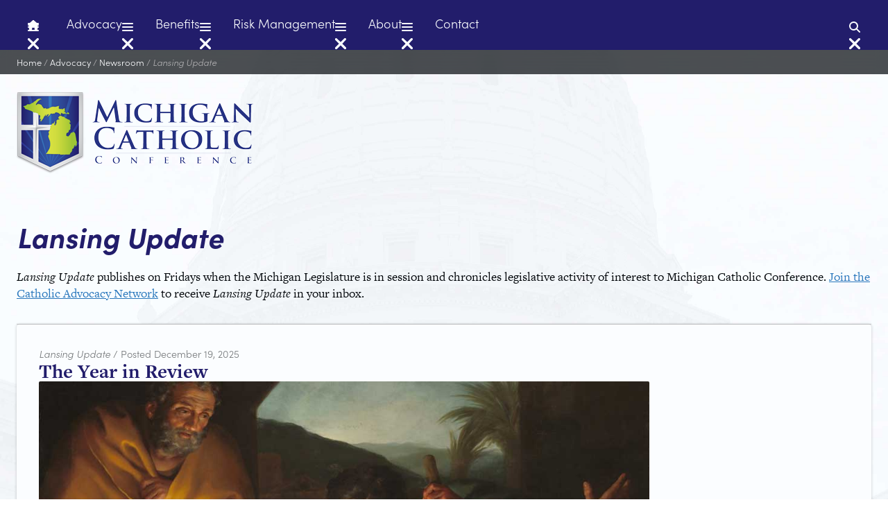

--- FILE ---
content_type: text/html; charset=UTF-8
request_url: https://www.micatholic.org/advocacy/news-room/lansing-update/
body_size: 9300
content:
<!DOCTYPE html>
<html class="no-js" lang="en">

<head data-resource-id="122" data-toc-header-label="">
	<meta charset="utf-8">
	
	<title>Lansing Update | Michigan Catholic Conference</title>
	<meta name="author" content="Michigan Catholic Conference">
	
	<meta name="description" content="Lansing Update publishes on Fridays when the Michigan Legislature is in session and chronicles legislative activity of interest to Michigan Catholic Conference.">
	<meta name="viewport" content="width=device-width, initial-scale=1">
	
	
	<meta property="og:image" content="https://cdn-www.micatholic.org/assets/img/advocacy/news/2025/1769025737201/1769025737201,cropped,w_1240.jpg">
	<meta name="robots" content="all">
	<meta property="og:description" content="Lansing Update publishes on Fridays when the Michigan Legislature is in session and chronicles legislative activity of interest to Michigan Catholic Conference.">
	<meta property="og:title" content="Lansing Update | Michigan Catholic Conference">
	<meta property="og:type" content="website">
	<meta property="og:url" content="https://www.micatholic.org/advocacy/news-room/lansing-update/">
	<link rel="apple-touch-icon" href="https://cdn-www.micatholic.org/icon.png">
	<link rel="stylesheet" href="https://cdn-www.micatholic.org/assets/templates/mcc/alexander/css/normalize.202601201605.css">
	<link rel="stylesheet" href="https://use.typekit.net/iaf0lld.css">
	<link rel="stylesheet" href="https://cdn-www.micatholic.org/assets/templates/mcc/alexander/css/main.202601201605.css">
	<meta name="theme-color" content="#221d6b">
	
</head>
<script async src="https://www.googletagmanager.com/gtag/js?id=G-TDZRPL0E7K"></script>
<script>window.dataLayer=window.dataLayer||[];function gtag(){dataLayer.push(arguments);}gtag('js',new Date());gtag('config','G-TDZRPL0E7K');</script>


<body class="body body--content-page " style="--background-image:url('/assets/img/advocacy/resources/newsroom.jpg'); --background-image-color:url('/assets/img/advocacy/news/2025/1769025737201/1769025737201,normal,w_2560.jpg')">
	<nav class="navbar">
	<div class="navbar__container">
		<a class="button button--iconic-tab navbar__home" href="/">
			<svg class="icon" width="16" height="16" viewBox="0 0 16 16" xmlns="http://www.w3.org/2000/svg"><path class="icon__path" d="m16 8c0 .5-.4.9-.9.9h-.9v4.5.2.4c0 .6-.5 1.1-1.1 1.1h-.4-.1-.1-.9-.7c-.6 0-1.1-.5-1.1-1.1v-.7-1.8c0-.5-.4-.9-.9-.9h-1.8c-.5 0-.9.4-.9.9v1.8.7c0 .6-.5 1.1-1.1 1.1h-.7-.8-.1-.1-.5c-.6 0-1.1-.5-1.1-1.1v-3.1-.1-1.9h-.9c-.5 0-.9-.4-.9-.9 0-.3.1-.5.3-.7l7.1-6.2c.2-.2.4-.2.6-.2s.4.1.6.2l7.1 6.2c.2.2.3.4.3.7z" fill="#fbfdff"/></svg>
		</a>
		<button class="button button--iconic-tab navbar__hamburger">
			<span class="button__icon-container">
				<svg class="icon" width="16" height="16" viewBox="0 0 16 16" xmlns="http://www.w3.org/2000/svg"><path fill="#fbfdff" d="M0 3c0-.553.51-1 1.143-1h13.714C15.49 2 16 2.447 16 3s-.51 1-1.143 1H1.143C.51 4 0 3.553 0 3zm0 5c0-.553.51-1 1.143-1h13.714C15.49 7 16 7.447 16 8s-.51 1-1.143 1H1.143C.51 9 0 8.553 0 8zm16 5c0 .553-.51 1-1.143 1H1.143C.51 14 0 13.553 0 13s.51-1 1.143-1h13.714c.632 0 1.143.447 1.143 1z" class="icon__path"/></svg>
				<svg class="icon" width="16" height="16" viewBox="0 0 16 16" xmlns="http://www.w3.org/2000/svg"><path class="icon__path" d="M15.5,2.7c0.6-0.6,0.6-1.6,0-2.3c-0.6-0.6-1.6-0.6-2.3,0L8,5.7L2.7,0.5c-0.6-0.6-1.6-0.6-2.3,0s-0.6,1.6,0,2.3L5.7,8l-5.3,5.3c-0.6,0.6-0.6,1.6,0,2.3s1.6,0.6,2.3,0L8,10.3l5.3,5.3c0.6,0.6,1.6,0.6,2.3,0c0.6-0.6,0.6-1.6,0-2.3L10.3,8L15.5,2.7z" fill="#fbfdff"/></svg>
			</span>
		</button>
		<div class="tabs">
			<ul class="tabs__container">
				<li>
	<a class="button button--tab" href="/advocacy/" data-target-item="advocacy-menu">
		<span class="button__label">Advocacy</span>
		<span class="button__icon-container"><svg class="icon" width="16" height="16" viewBox="0 0 16 16" xmlns="http://www.w3.org/2000/svg"><path fill="#fbfdff" d="M0 3c0-.553.51-1 1.143-1h13.714C15.49 2 16 2.447 16 3s-.51 1-1.143 1H1.143C.51 4 0 3.553 0 3zm0 5c0-.553.51-1 1.143-1h13.714C15.49 7 16 7.447 16 8s-.51 1-1.143 1H1.143C.51 9 0 8.553 0 8zm16 5c0 .553-.51 1-1.143 1H1.143C.51 14 0 13.553 0 13s.51-1 1.143-1h13.714c.632 0 1.143.447 1.143 1z" class="icon__path"/></svg><svg class="icon" width="16" height="16" viewBox="0 0 16 16" xmlns="http://www.w3.org/2000/svg"><path class="icon__path" d="M15.5,2.7c0.6-0.6,0.6-1.6,0-2.3c-0.6-0.6-1.6-0.6-2.3,0L8,5.7L2.7,0.5c-0.6-0.6-1.6-0.6-2.3,0s-0.6,1.6,0,2.3L5.7,8l-5.3,5.3c-0.6,0.6-0.6,1.6,0,2.3s1.6,0.6,2.3,0L8,10.3l5.3,5.3c0.6,0.6,1.6,0.6,2.3,0c0.6-0.6,0.6-1.6,0-2.3L10.3,8L15.5,2.7z" fill="#fbfdff"/></svg></span>
	</a>
</li>
<li>
	<a class="button button--tab" href="/benefits/" data-target-item="benefits-menu">
		<span class="button__label">Benefits</span>
		<span class="button__icon-container"><svg class="icon" width="16" height="16" viewBox="0 0 16 16" xmlns="http://www.w3.org/2000/svg"><path fill="#fbfdff" d="M0 3c0-.553.51-1 1.143-1h13.714C15.49 2 16 2.447 16 3s-.51 1-1.143 1H1.143C.51 4 0 3.553 0 3zm0 5c0-.553.51-1 1.143-1h13.714C15.49 7 16 7.447 16 8s-.51 1-1.143 1H1.143C.51 9 0 8.553 0 8zm16 5c0 .553-.51 1-1.143 1H1.143C.51 14 0 13.553 0 13s.51-1 1.143-1h13.714c.632 0 1.143.447 1.143 1z" class="icon__path"/></svg><svg class="icon" width="16" height="16" viewBox="0 0 16 16" xmlns="http://www.w3.org/2000/svg"><path class="icon__path" d="M15.5,2.7c0.6-0.6,0.6-1.6,0-2.3c-0.6-0.6-1.6-0.6-2.3,0L8,5.7L2.7,0.5c-0.6-0.6-1.6-0.6-2.3,0s-0.6,1.6,0,2.3L5.7,8l-5.3,5.3c-0.6,0.6-0.6,1.6,0,2.3s1.6,0.6,2.3,0L8,10.3l5.3,5.3c0.6,0.6,1.6,0.6,2.3,0c0.6-0.6,0.6-1.6,0-2.3L10.3,8L15.5,2.7z" fill="#fbfdff"/></svg></span>
	</a>
</li>
<li>
	<a class="button button--tab" href="/risk-management/" data-target-item="risk-management-menu">
		<span class="button__label">Risk Management</span>
		<span class="button__icon-container"><svg class="icon" width="16" height="16" viewBox="0 0 16 16" xmlns="http://www.w3.org/2000/svg"><path fill="#fbfdff" d="M0 3c0-.553.51-1 1.143-1h13.714C15.49 2 16 2.447 16 3s-.51 1-1.143 1H1.143C.51 4 0 3.553 0 3zm0 5c0-.553.51-1 1.143-1h13.714C15.49 7 16 7.447 16 8s-.51 1-1.143 1H1.143C.51 9 0 8.553 0 8zm16 5c0 .553-.51 1-1.143 1H1.143C.51 14 0 13.553 0 13s.51-1 1.143-1h13.714c.632 0 1.143.447 1.143 1z" class="icon__path"/></svg><svg class="icon" width="16" height="16" viewBox="0 0 16 16" xmlns="http://www.w3.org/2000/svg"><path class="icon__path" d="M15.5,2.7c0.6-0.6,0.6-1.6,0-2.3c-0.6-0.6-1.6-0.6-2.3,0L8,5.7L2.7,0.5c-0.6-0.6-1.6-0.6-2.3,0s-0.6,1.6,0,2.3L5.7,8l-5.3,5.3c-0.6,0.6-0.6,1.6,0,2.3s1.6,0.6,2.3,0L8,10.3l5.3,5.3c0.6,0.6,1.6,0.6,2.3,0c0.6-0.6,0.6-1.6,0-2.3L10.3,8L15.5,2.7z" fill="#fbfdff"/></svg></span>
	</a>
</li>
<li>
	<a class="button button--tab" href="/about/" data-target-item="about-menu">
		<span class="button__label">About</span>
		<span class="button__icon-container"><svg class="icon" width="16" height="16" viewBox="0 0 16 16" xmlns="http://www.w3.org/2000/svg"><path fill="#fbfdff" d="M0 3c0-.553.51-1 1.143-1h13.714C15.49 2 16 2.447 16 3s-.51 1-1.143 1H1.143C.51 4 0 3.553 0 3zm0 5c0-.553.51-1 1.143-1h13.714C15.49 7 16 7.447 16 8s-.51 1-1.143 1H1.143C.51 9 0 8.553 0 8zm16 5c0 .553-.51 1-1.143 1H1.143C.51 14 0 13.553 0 13s.51-1 1.143-1h13.714c.632 0 1.143.447 1.143 1z" class="icon__path"/></svg><svg class="icon" width="16" height="16" viewBox="0 0 16 16" xmlns="http://www.w3.org/2000/svg"><path class="icon__path" d="M15.5,2.7c0.6-0.6,0.6-1.6,0-2.3c-0.6-0.6-1.6-0.6-2.3,0L8,5.7L2.7,0.5c-0.6-0.6-1.6-0.6-2.3,0s-0.6,1.6,0,2.3L5.7,8l-5.3,5.3c-0.6,0.6-0.6,1.6,0,2.3s1.6,0.6,2.3,0L8,10.3l5.3,5.3c0.6,0.6,1.6,0.6,2.3,0c0.6-0.6,0.6-1.6,0-2.3L10.3,8L15.5,2.7z" fill="#fbfdff"/></svg></span>
	</a>
</li>
<li>
	<a class="button button--tab" href="/contact/" >
		<span class="button__label">Contact</span>
		
	</a>
</li>

			</ul>
		</div>
		<a class="button button--iconic-tab navbar__search" href="/site/search/" data-target-item="search-form">
			<span class="button__icon-container">
				<svg class="icon" width="16" height="16" viewBox="0 0 16 16" xmlns="http://www.w3.org/2000/svg"><path fill="#fbfdff" d="M13 6.5a6.482 6.482 0 0 1-1.25 3.833l3.957 3.959a1.001 1.001 0 0 1-1.416 1.415l-3.956-3.959a6.464 6.464 0 0 1-3.835 1.25A6.499 6.499 0 1 1 6.5 0C10.091 0 13 2.909 13 6.5zm-6.5 4.498a4.501 4.501 0 0 0 4.158-6.22 4.5 4.5 0 1 0-4.158 6.22z" class="icon__path"/></svg>
				<svg class="icon" width="16" height="16" viewBox="0 0 16 16" xmlns="http://www.w3.org/2000/svg"><path class="icon__path" d="M15.5,2.7c0.6-0.6,0.6-1.6,0-2.3c-0.6-0.6-1.6-0.6-2.3,0L8,5.7L2.7,0.5c-0.6-0.6-1.6-0.6-2.3,0s-0.6,1.6,0,2.3L5.7,8l-5.3,5.3c-0.6,0.6-0.6,1.6,0,2.3s1.6,0.6,2.3,0L8,10.3l5.3,5.3c0.6,0.6,1.6,0.6,2.3,0c0.6-0.6,0.6-1.6,0-2.3L10.3,8L15.5,2.7z" fill="#fbfdff"/></svg>
			</span>
		</a>
	</div>
</nav>
	<nav class="breadcrumbs">
	<p class="breadcrumbs__container"><a class="breadcrumbs__crumb" href="/">Home</a> / <a class="breadcrumbs__crumb" href="/advocacy/">Advocacy</a> / <a class="breadcrumbs__crumb" href="/advocacy/news-room/">Newsroom</a> / <a class="breadcrumbs__crumb" href="/advocacy/news-room/lansing-update/"><cite>Lansing Update</cite></a></p>
</nav>
	<div class="header">
	<div class="header__container">
		<div class="logo"><a class="logo__link" href="/"><img class="logo__image" alt="Michigan Catholic Conference" width="343" height="120" src="https://cdn-www.micatholic.org/assets/templates/mcc/alexander/img/logo/logo.png" srcset="https://cdn-www.micatholic.org/assets/templates/mcc/alexander/img/logo/logo.png 1x, https://cdn-www.micatholic.org/assets/templates/mcc/alexander/img/logo/logo@1.5x.png 1.5x, https://cdn-www.micatholic.org/assets/templates/mcc/alexander/img/logo/logo@2x.png 2x, https://cdn-www.micatholic.org/assets/templates/mcc/alexander/img/logo/logo@3x.png 3x, https://cdn-www.micatholic.org/assets/templates/mcc/alexander/img/logo/logo@4x.png 4x" decoding="async" fetchpriority="high" loading="eager"></a></div>
	</div>
</div>

<div class="content content--first" id="content">
	<hgroup class="content__hgroup">
		<h1 class="content__headline"><cite>Lansing Update</cite></h1>
		
	</hgroup>
	<main class="content__main">
		<p><cite>Lansing Update</cite> publishes on Fridays when the Michigan Legislature is in session and chronicles legislative activity of interest to Michigan Catholic Conference. <a href="/advocacy/catholic-advocacy-network/vv/?vvsrc=%2fRegister">Join the Catholic Advocacy Network</a> to receive <cite>Lansing Update</cite> in your inbox.</p>
<ol class="collection">
	<article class="card">
	<div class="card__container">
		<header class="card__header">
			<h2 class="card__headline"><a class="card__link" href="/advocacy/news-room/lansing-update/2025/the-year-in-review/">The Year in Review</a></h2>
			
			<p class="card__dateline">
				<a class="card__section-link" href="/advocacy/news-room/lansing-update/"><cite>Lansing Update</cite></a> / <span> 
				
				
				Posted December 19, 2025</span></p>
		</header>
		
		
			<figure class="card__media-container">
				<a class="card__media-link" href="/advocacy/news-room/lansing-update/2025/the-year-in-review/">
					<img
						alt="Glory to God in the Highest"
						class="card__media"
						sizes="55rem"
						src="https://cdn-www.micatholic.org/assets/img/advocacy/news/2025/1769025737201/1769025737201,normal,w_320.jpg"
						srcset="https://cdn-www.micatholic.org/assets/img/advocacy/news/2025/1769025737201/1769025737201,normal,w_320.jpg 320w,
https://cdn-www.micatholic.org/assets/img/advocacy/news/2025/1769025737201/1769025737201,normal,w_550.jpg 550w,
https://cdn-www.micatholic.org/assets/img/advocacy/news/2025/1769025737201/1769025737201,normal,w_780.jpg 780w,
https://cdn-www.micatholic.org/assets/img/advocacy/news/2025/1769025737201/1769025737201,normal,w_1010.jpg 1010w,
https://cdn-www.micatholic.org/assets/img/advocacy/news/2025/1769025737201/1769025737201,normal,w_1240.jpg 1240w,
https://cdn-www.micatholic.org/assets/img/advocacy/news/2025/1769025737201/1769025737201,normal,w_1470.jpg 1470w,
https://cdn-www.micatholic.org/assets/img/advocacy/news/2025/1769025737201/1769025737201,normal,w_1700.jpg 1700w,
https://cdn-www.micatholic.org/assets/img/advocacy/news/2025/1769025737201/1769025737201,normal,w_1930.jpg 1930w,
https://cdn-www.micatholic.org/assets/img/advocacy/news/2025/1769025737201/1769025737201,normal,w_2160.jpg 2160w"
					>
				</a>
				
			</figure>
		
		<p class="card__lead">As 2025 nears its end, this final <cite>Lansing Update</cite> of the year will share how MCC carried out its mission to advocate for the common good at the state Capitol.</p>
		<footer class="card__footer"><a class="button" href="/advocacy/news-room/lansing-update/2025/the-year-in-review/"><span class="button__label">Read more&hellip;</span></a></footer>
	</div>
</article>
<article class="card">
	<div class="card__container">
		<header class="card__header">
			<h2 class="card__headline"><a class="card__link" href="/advocacy/news-room/lansing-update/2025/mcc-backed-abortion-reporting-bills-advance-and-more-legislative-news/">MCC-Backed Abortion Reporting Bills Advance & More Legislative News</a></h2>
			
			<p class="card__dateline">
				<a class="card__section-link" href="/advocacy/news-room/lansing-update/"><cite>Lansing Update</cite></a> / <span> 
				
				
				Posted December 12, 2025</span></p>
		</header>
		
		
			<figure class="card__media-container">
				<a class="card__media-link" href="/advocacy/news-room/lansing-update/2025/mcc-backed-abortion-reporting-bills-advance-and-more-legislative-news/">
					<img
						alt="The Michigan State Capitol building in winter"
						class="card__media"
						sizes="55rem"
						src="https://cdn-www.micatholic.org/assets/img/advocacy/news/2025/1765557150686/1765557150686,normal,w_320.jpeg"
						srcset="https://cdn-www.micatholic.org/assets/img/advocacy/news/2025/1765557150686/1765557150686,normal,w_320.jpeg 320w,
https://cdn-www.micatholic.org/assets/img/advocacy/news/2025/1765557150686/1765557150686,normal,w_550.jpeg 550w,
https://cdn-www.micatholic.org/assets/img/advocacy/news/2025/1765557150686/1765557150686,normal,w_780.jpeg 780w,
https://cdn-www.micatholic.org/assets/img/advocacy/news/2025/1765557150686/1765557150686,normal,w_1010.jpeg 1010w,
https://cdn-www.micatholic.org/assets/img/advocacy/news/2025/1765557150686/1765557150686,normal,w_1240.jpeg 1240w,
https://cdn-www.micatholic.org/assets/img/advocacy/news/2025/1765557150686/1765557150686,normal,w_1470.jpeg 1470w,
https://cdn-www.micatholic.org/assets/img/advocacy/news/2025/1765557150686/1765557150686,normal,w_1700.jpeg 1700w,
https://cdn-www.micatholic.org/assets/img/advocacy/news/2025/1765557150686/1765557150686,normal,w_1930.jpeg 1930w,
https://cdn-www.micatholic.org/assets/img/advocacy/news/2025/1765557150686/1765557150686,normal,w_2160.jpeg 2160w"
					>
				</a>
				
			</figure>
		
		<p class="card__lead">MCC’s advocacy this week included support for increased transparency around abortion, tougher penalties for human trafficking, support for school safety policies, and more.</p>
		<footer class="card__footer"><a class="button" href="/advocacy/news-room/lansing-update/2025/mcc-backed-abortion-reporting-bills-advance-and-more-legislative-news/"><span class="button__label">Read more&hellip;</span></a></footer>
	</div>
</article>
<article class="card">
	<div class="card__container">
		<header class="card__header">
			<h2 class="card__headline"><a class="card__link" href="/advocacy/news-room/lansing-update/2025/bishops-at-the-state-capitol/">Bishops at the State Capitol</a></h2>
			
			<p class="card__dateline">
				<a class="card__section-link" href="/advocacy/news-room/lansing-update/"><cite>Lansing Update</cite></a> / <span> 
				
				
				Posted December  5, 2025</span></p>
		</header>
		
		
			<figure class="card__media-container">
				<a class="card__media-link" href="/advocacy/news-room/lansing-update/2025/bishops-at-the-state-capitol/">
					<img
						alt="Bishop David Walkowiak of the Diocese of Grand Rapids, with Paul Stankewitz (left), policy advocate for MCC, and Rep. Nancy DeBoer (R-Holland)."
						class="card__media"
						sizes="55rem"
						src="https://cdn-www.micatholic.org/assets/img/advocacy/news/2025/1765222685422/1765222685422,normal,w_320.jpg"
						srcset="https://cdn-www.micatholic.org/assets/img/advocacy/news/2025/1765222685422/1765222685422,normal,w_320.jpg 320w,
https://cdn-www.micatholic.org/assets/img/advocacy/news/2025/1765222685422/1765222685422,normal,w_550.jpg 550w,
https://cdn-www.micatholic.org/assets/img/advocacy/news/2025/1765222685422/1765222685422,normal,w_780.jpg 780w,
https://cdn-www.micatholic.org/assets/img/advocacy/news/2025/1765222685422/1765222685422,normal,w_1010.jpg 1010w,
https://cdn-www.micatholic.org/assets/img/advocacy/news/2025/1765222685422/1765222685422,normal,w_1240.jpg 1240w,
https://cdn-www.micatholic.org/assets/img/advocacy/news/2025/1765222685422/1765222685422,normal,w_1470.jpg 1470w,
https://cdn-www.micatholic.org/assets/img/advocacy/news/2025/1765222685422/1765222685422,normal,w_1700.jpg 1700w,
https://cdn-www.micatholic.org/assets/img/advocacy/news/2025/1765222685422/1765222685422,normal,w_1930.jpg 1930w,
https://cdn-www.micatholic.org/assets/img/advocacy/news/2025/1765222685422/1765222685422,normal,w_2160.jpg 2160w"
					>
				</a>
				
			</figure>
		
		<p class="card__lead">See pictures from an MCC reception held earlier this fall for the Catholic bishops in Michigan to meet with state representatives, senators, and their staff.</p>
		<footer class="card__footer"><a class="button" href="/advocacy/news-room/lansing-update/2025/bishops-at-the-state-capitol/"><span class="button__label">Read more&hellip;</span></a></footer>
	</div>
</article>
<article class="card">
	<div class="card__container">
		<header class="card__header">
			<h2 class="card__headline"><a class="card__link" href="/advocacy/news-room/lansing-update/2025/standing-against-gender-ideology-in-public-schools/">Standing Against Gender Ideology in Public Schools</a></h2>
			
			<p class="card__dateline">
				<a class="card__section-link" href="/advocacy/news-room/lansing-update/"><cite>Lansing Update</cite></a> / <span> 
				
				
				Posted November 14, 2025</span></p>
		</header>
		
		
			<figure class="card__media-container">
				<a class="card__media-link" href="/advocacy/news-room/lansing-update/2025/standing-against-gender-ideology-in-public-schools/">
					<img
						alt="School lockers"
						class="card__media"
						sizes="55rem"
						src="https://cdn-www.micatholic.org/assets/img/advocacy/news/2025/1763148202583/1763148202583,normal,w_320.jpg"
						srcset="https://cdn-www.micatholic.org/assets/img/advocacy/news/2025/1763148202583/1763148202583,normal,w_320.jpg 320w,
https://cdn-www.micatholic.org/assets/img/advocacy/news/2025/1763148202583/1763148202583,normal,w_550.jpg 550w,
https://cdn-www.micatholic.org/assets/img/advocacy/news/2025/1763148202583/1763148202583,normal,w_780.jpg 780w,
https://cdn-www.micatholic.org/assets/img/advocacy/news/2025/1763148202583/1763148202583,normal,w_1010.jpg 1010w,
https://cdn-www.micatholic.org/assets/img/advocacy/news/2025/1763148202583/1763148202583,normal,w_1240.jpg 1240w,
https://cdn-www.micatholic.org/assets/img/advocacy/news/2025/1763148202583/1763148202583,normal,w_1470.jpg 1470w,
https://cdn-www.micatholic.org/assets/img/advocacy/news/2025/1763148202583/1763148202583,normal,w_1700.jpg 1700w,
https://cdn-www.micatholic.org/assets/img/advocacy/news/2025/1763148202583/1763148202583,normal,w_1930.jpg 1930w,
https://cdn-www.micatholic.org/assets/img/advocacy/news/2025/1763148202583/1763148202583,normal,w_2160.jpg 2160w"
					>
				</a>
				
			</figure>
		
		<p class="card__lead">Despite MCC objections and the voices of more than 1,000 grassroots advocates, the state approved the promotion of gender ideology in public school health education. Also this week, MCC offered support for legislation related to abortion reporting requirements and parental consent for minors' use of social media.</p>
		<footer class="card__footer"><a class="button" href="/advocacy/news-room/lansing-update/2025/standing-against-gender-ideology-in-public-schools/"><span class="button__label">Read more&hellip;</span></a></footer>
	</div>
</article>
<article class="card">
	<div class="card__container">
		<header class="card__header">
			<h2 class="card__headline"><a class="card__link" href="/advocacy/news-room/lansing-update/2025/marching-onward-for-unborn-life-in-michigan/">Marching Onward for Unborn Life in Michigan</a></h2>
			
			<p class="card__dateline">
				<a class="card__section-link" href="/advocacy/news-room/lansing-update/"><cite>Lansing Update</cite></a> / <span> 
				
				
				Posted November  7, 2025</span></p>
		</header>
		
		
			<figure class="card__media-container">
				<a class="card__media-link" href="/advocacy/news-room/lansing-update/2025/marching-onward-for-unborn-life-in-michigan/">
					<img
						alt="Michigan March for Life"
						class="card__media"
						sizes="55rem"
						src="https://cdn-www.micatholic.org/assets/img/advocacy/news/2025/1763146668210/1763146668210,normal,w_320.jpg"
						srcset="https://cdn-www.micatholic.org/assets/img/advocacy/news/2025/1763146668210/1763146668210,normal,w_320.jpg 320w,
https://cdn-www.micatholic.org/assets/img/advocacy/news/2025/1763146668210/1763146668210,normal,w_550.jpg 550w,
https://cdn-www.micatholic.org/assets/img/advocacy/news/2025/1763146668210/1763146668210,normal,w_780.jpg 780w,
https://cdn-www.micatholic.org/assets/img/advocacy/news/2025/1763146668210/1763146668210,normal,w_1010.jpg 1010w,
https://cdn-www.micatholic.org/assets/img/advocacy/news/2025/1763146668210/1763146668210,normal,w_1240.jpg 1240w,
https://cdn-www.micatholic.org/assets/img/advocacy/news/2025/1763146668210/1763146668210,normal,w_1470.jpg 1470w,
https://cdn-www.micatholic.org/assets/img/advocacy/news/2025/1763146668210/1763146668210,normal,w_1700.jpg 1700w,
https://cdn-www.micatholic.org/assets/img/advocacy/news/2025/1763146668210/1763146668210,normal,w_1930.jpg 1930w,
https://cdn-www.micatholic.org/assets/img/advocacy/news/2025/1763146668210/1763146668210,normal,w_2160.jpg 2160w"
					>
				</a>
				
			</figure>
		
		<p class="card__lead">The second-ever statewide Michigan March for Life in Lansing this week drew scores of Catholic high school students, priests, religious, and more to peacefully and joyfully witness to human life.</p>
		<footer class="card__footer"><a class="button" href="/advocacy/news-room/lansing-update/2025/marching-onward-for-unborn-life-in-michigan/"><span class="button__label">Read more&hellip;</span></a></footer>
	</div>
</article>
<article class="card">
	<div class="card__container">
		<header class="card__header">
			<h2 class="card__headline"><a class="card__link" href="/advocacy/news-room/lansing-update/2025/mcc-encourages-action-to-feed-the-needy-and-attend-march-for-life-in-lansing/">MCC Encourages Action to Feed the Needy & Attend March for Life in Lansing</a></h2>
			
			<p class="card__dateline">
				<a class="card__section-link" href="/advocacy/news-room/lansing-update/"><cite>Lansing Update</cite></a> / <span> 
				
				
				Posted October 31, 2025</span></p>
		</header>
		
		
			<figure class="card__media-container">
				<a class="card__media-link" href="/advocacy/news-room/lansing-update/2025/mcc-encourages-action-to-feed-the-needy-and-attend-march-for-life-in-lansing/">
					<img
						alt="A person receiving food in a soup kitchen."
						class="card__media"
						sizes="55rem"
						src="https://cdn-www.micatholic.org/assets/img/advocacy/news/2025/1761933365584/1761933365584,normal,w_320.jpg"
						srcset="https://cdn-www.micatholic.org/assets/img/advocacy/news/2025/1761933365584/1761933365584,normal,w_320.jpg 320w,
https://cdn-www.micatholic.org/assets/img/advocacy/news/2025/1761933365584/1761933365584,normal,w_550.jpg 550w,
https://cdn-www.micatholic.org/assets/img/advocacy/news/2025/1761933365584/1761933365584,normal,w_780.jpg 780w,
https://cdn-www.micatholic.org/assets/img/advocacy/news/2025/1761933365584/1761933365584,normal,w_1010.jpg 1010w,
https://cdn-www.micatholic.org/assets/img/advocacy/news/2025/1761933365584/1761933365584,normal,w_1240.jpg 1240w,
https://cdn-www.micatholic.org/assets/img/advocacy/news/2025/1761933365584/1761933365584,normal,w_1470.jpg 1470w,
https://cdn-www.micatholic.org/assets/img/advocacy/news/2025/1761933365584/1761933365584,normal,w_1700.jpg 1700w,
https://cdn-www.micatholic.org/assets/img/advocacy/news/2025/1761933365584/1761933365584,normal,w_1930.jpg 1930w,
https://cdn-www.micatholic.org/assets/img/advocacy/news/2025/1761933365584/1761933365584,normal,w_2160.jpg 2160w"
					>
				</a>
				
			</figure>
		
		<p class="card__lead">MCC issued a statement in support of state action toward continuing food assistance for Michiganders who need it most in Michigan. Plus, a final reminder for next week’s March for Life in Lansing, the prayer offered by a Catholic priest before House session, and more.</p>
		<footer class="card__footer"><a class="button" href="/advocacy/news-room/lansing-update/2025/mcc-encourages-action-to-feed-the-needy-and-attend-march-for-life-in-lansing/"><span class="button__label">Read more&hellip;</span></a></footer>
	</div>
</article>
<article class="card">
	<div class="card__container">
		<header class="card__header">
			<h2 class="card__headline"><a class="card__link" href="/advocacy/news-room/lansing-update/2025/helping-families-care-for-the-poor-more-mcc-takeaways-on-state-budget/">Helping Families, Care for the Poor: More MCC Takeaways on State Budget</a></h2>
			
			<p class="card__dateline">
				<a class="card__section-link" href="/advocacy/news-room/lansing-update/"><cite>Lansing Update</cite></a> / <span> 
				
				
				Posted October 10, 2025</span></p>
		</header>
		
		
			<figure class="card__media-container">
				<a class="card__media-link" href="/advocacy/news-room/lansing-update/2025/helping-families-care-for-the-poor-more-mcc-takeaways-on-state-budget/">
					<img
						alt="The Michigan State Capitol Building in fall"
						class="card__media"
						sizes="55rem"
						src="https://cdn-www.micatholic.org/assets/img/advocacy/news/2025/1760041011569/1760041011569,normal,w_320.jpg"
						srcset="https://cdn-www.micatholic.org/assets/img/advocacy/news/2025/1760041011569/1760041011569,normal,w_320.jpg 320w,
https://cdn-www.micatholic.org/assets/img/advocacy/news/2025/1760041011569/1760041011569,normal,w_550.jpg 550w,
https://cdn-www.micatholic.org/assets/img/advocacy/news/2025/1760041011569/1760041011569,normal,w_780.jpg 780w,
https://cdn-www.micatholic.org/assets/img/advocacy/news/2025/1760041011569/1760041011569,normal,w_1010.jpg 1010w,
https://cdn-www.micatholic.org/assets/img/advocacy/news/2025/1760041011569/1760041011569,normal,w_1240.jpg 1240w,
https://cdn-www.micatholic.org/assets/img/advocacy/news/2025/1760041011569/1760041011569,normal,w_1470.jpg 1470w,
https://cdn-www.micatholic.org/assets/img/advocacy/news/2025/1760041011569/1760041011569,normal,w_1700.jpg 1700w,
https://cdn-www.micatholic.org/assets/img/advocacy/news/2025/1760041011569/1760041011569,normal,w_1930.jpg 1930w,
https://cdn-www.micatholic.org/assets/img/advocacy/news/2025/1760041011569/1760041011569,normal,w_2160.jpg 2160w"
					>
				</a>
				
			</figure>
		
		<p class="card__lead">MCC this week noted major investments into students and moms in the new state budget, but there were also several other important programs included that help families in need and the most vulnerable individuals in this state, too.</p>
		<footer class="card__footer"><a class="button" href="/advocacy/news-room/lansing-update/2025/helping-families-care-for-the-poor-more-mcc-takeaways-on-state-budget/"><span class="button__label">Read more&hellip;</span></a></footer>
	</div>
</article>
<article class="card">
	<div class="card__container">
		<header class="card__header">
			<h2 class="card__headline"><a class="card__link" href="/advocacy/news-room/lansing-update/2025/nonpublic-schools-pregnant-mothers-see-significant-support-in-new-budget/">Nonpublic Schools, Pregnant Mothers See Significant Support in New Budget</a></h2>
			
			<p class="card__dateline">
				<a class="card__section-link" href="/advocacy/news-room/lansing-update/"><cite>Lansing Update</cite></a> / <span> 
				
				
				Posted October  3, 2025</span></p>
		</header>
		
		
			<figure class="card__media-container">
				<a class="card__media-link" href="/advocacy/news-room/lansing-update/2025/nonpublic-schools-pregnant-mothers-see-significant-support-in-new-budget/">
					<img
						alt="Smiling Catholic school children working on projects in their classroom"
						class="card__media"
						sizes="55rem"
						src="https://cdn-www.micatholic.org/assets/img/advocacy/news/2025/1759518734816/1759518734816,normal,w_320.jpg"
						srcset="https://cdn-www.micatholic.org/assets/img/advocacy/news/2025/1759518734816/1759518734816,normal,w_320.jpg 320w,
https://cdn-www.micatholic.org/assets/img/advocacy/news/2025/1759518734816/1759518734816,normal,w_550.jpg 550w,
https://cdn-www.micatholic.org/assets/img/advocacy/news/2025/1759518734816/1759518734816,normal,w_780.jpg 780w,
https://cdn-www.micatholic.org/assets/img/advocacy/news/2025/1759518734816/1759518734816,normal,w_1010.jpg 1010w,
https://cdn-www.micatholic.org/assets/img/advocacy/news/2025/1759518734816/1759518734816,normal,w_1240.jpg 1240w,
https://cdn-www.micatholic.org/assets/img/advocacy/news/2025/1759518734816/1759518734816,normal,w_1470.jpg 1470w,
https://cdn-www.micatholic.org/assets/img/advocacy/news/2025/1759518734816/1759518734816,normal,w_1700.jpg 1700w,
https://cdn-www.micatholic.org/assets/img/advocacy/news/2025/1759518734816/1759518734816,normal,w_1930.jpg 1930w,
https://cdn-www.micatholic.org/assets/img/advocacy/news/2025/1759518734816/1759518734816,normal,w_2160.jpg 2160w"
					>
				</a>
				
			</figure>
		
		<p class="card__lead">The Legislature approved a new budget for this fiscal year and delivered significant increases in funding to programs that protect nonpublic school children and help pregnant mothers and their children.</p>
		<footer class="card__footer"><a class="button" href="/advocacy/news-room/lansing-update/2025/nonpublic-schools-pregnant-mothers-see-significant-support-in-new-budget/"><span class="button__label">Read more&hellip;</span></a></footer>
	</div>
</article>
<article class="card">
	<div class="card__container">
		<header class="card__header">
			<h2 class="card__headline"><a class="card__link" href="/advocacy/news-room/lansing-update/2025/how-house-budget-treats-mothers-in-need;-poor-and-vulnerable/">How House Budget Treats Mothers in Need; Poor & Vulnerable</a></h2>
			
			<p class="card__dateline">
				<a class="card__section-link" href="/advocacy/news-room/lansing-update/"><cite>Lansing Update</cite></a> / <span> 
				
				
				Posted September  5, 2025</span></p>
		</header>
		
		
			<figure class="card__media-container">
				<a class="card__media-link" href="/advocacy/news-room/lansing-update/2025/how-house-budget-treats-mothers-in-need;-poor-and-vulnerable/">
					<img
						alt="A mother sitting cross-legged on the bed, feeding her child from a bottle"
						class="card__media"
						sizes="55rem"
						src="https://cdn-www.micatholic.org/assets/img/advocacy/news/2025/1757092186882/1757092186882,normal,w_320.jpg"
						srcset="https://cdn-www.micatholic.org/assets/img/advocacy/news/2025/1757092186882/1757092186882,normal,w_320.jpg 320w,
https://cdn-www.micatholic.org/assets/img/advocacy/news/2025/1757092186882/1757092186882,normal,w_550.jpg 550w,
https://cdn-www.micatholic.org/assets/img/advocacy/news/2025/1757092186882/1757092186882,normal,w_780.jpg 780w,
https://cdn-www.micatholic.org/assets/img/advocacy/news/2025/1757092186882/1757092186882,normal,w_1010.jpg 1010w,
https://cdn-www.micatholic.org/assets/img/advocacy/news/2025/1757092186882/1757092186882,normal,w_1240.jpg 1240w,
https://cdn-www.micatholic.org/assets/img/advocacy/news/2025/1757092186882/1757092186882,normal,w_1470.jpg 1470w,
https://cdn-www.micatholic.org/assets/img/advocacy/news/2025/1757092186882/1757092186882,normal,w_1700.jpg 1700w,
https://cdn-www.micatholic.org/assets/img/advocacy/news/2025/1757092186882/1757092186882,normal,w_1930.jpg 1930w,
https://cdn-www.micatholic.org/assets/img/advocacy/news/2025/1757092186882/1757092186882,normal,w_2160.jpg 2160w"
					>
				</a>
				
			</figure>
		
		<p class="card__lead">The third and final budget proposal for consideration was approved by the state House recently. See how it stacks up against the Senate and Governor when it comes to programs for mothers in need, as well as helping the poor and vulnerable of this state.</p>
		<footer class="card__footer"><a class="button" href="/advocacy/news-room/lansing-update/2025/how-house-budget-treats-mothers-in-need;-poor-and-vulnerable/"><span class="button__label">Read more&hellip;</span></a></footer>
	</div>
</article>
<article class="card">
	<div class="card__container">
		<header class="card__header">
			<h2 class="card__headline"><a class="card__link" href="/advocacy/news-room/lansing-update/2025/mcc-offers-support-for-program-helping-mothers-and-babies-before-and-after-birth/">MCC Offers Support for Program Helping Mothers and Babies Before and After Birth</a></h2>
			
			<p class="card__dateline">
				<a class="card__section-link" href="/advocacy/news-room/lansing-update/"><cite>Lansing Update</cite></a> / <span> 
				
				
				Posted August 15, 2025</span></p>
		</header>
		
		
			<figure class="card__media-container">
				<a class="card__media-link" href="/advocacy/news-room/lansing-update/2025/mcc-offers-support-for-program-helping-mothers-and-babies-before-and-after-birth/">
					<img
						alt="A mother holding her child, gazing out the window"
						class="card__media"
						sizes="55rem"
						src="https://cdn-www.micatholic.org/assets/img/advocacy/news/2025/1755278883015/1755278883015,normal,w_320.jpg"
						srcset="https://cdn-www.micatholic.org/assets/img/advocacy/news/2025/1755278883015/1755278883015,normal,w_320.jpg 320w,
https://cdn-www.micatholic.org/assets/img/advocacy/news/2025/1755278883015/1755278883015,normal,w_550.jpg 550w,
https://cdn-www.micatholic.org/assets/img/advocacy/news/2025/1755278883015/1755278883015,normal,w_780.jpg 780w,
https://cdn-www.micatholic.org/assets/img/advocacy/news/2025/1755278883015/1755278883015,normal,w_1010.jpg 1010w,
https://cdn-www.micatholic.org/assets/img/advocacy/news/2025/1755278883015/1755278883015,normal,w_1240.jpg 1240w,
https://cdn-www.micatholic.org/assets/img/advocacy/news/2025/1755278883015/1755278883015,normal,w_1470.jpg 1470w,
https://cdn-www.micatholic.org/assets/img/advocacy/news/2025/1755278883015/1755278883015,normal,w_1700.jpg 1700w,
https://cdn-www.micatholic.org/assets/img/advocacy/news/2025/1755278883015/1755278883015,normal,w_1930.jpg 1930w,
https://cdn-www.micatholic.org/assets/img/advocacy/news/2025/1755278883015/1755278883015,normal,w_2160.jpg 2160w"
					>
				</a>
				
			</figure>
		
		<p class="card__lead">MCC testified for legislation to implement the RxKids program into state law, which has been providing direct assistance to expectant mothers in lower-income communities across Michigan. Also in this update, MCC provides a recap of its nonpublic schools advocacy and a reflection on today's solemnity.</p>
		<footer class="card__footer"><a class="button" href="/advocacy/news-room/lansing-update/2025/mcc-offers-support-for-program-helping-mothers-and-babies-before-and-after-birth/"><span class="button__label">Read more&hellip;</span></a></footer>
	</div>
</article>
</ol>
		<ol class="pager"><li class="pager__item"><span class="button button--current" title="Page 1 of 58"><span class="button__label">Page 1</span></span></li>
<li class="pager__item"><a class="button" href="/advocacy/news-room/lansing-update/?page=2" title="Page 2 of 58"><span class="button__label">2</span></a></li>
<li class="pager__item"><a class="button" href="/advocacy/news-room/lansing-update/?page=3" title="Page 3 of 58"><span class="button__label">3</span></a></li>
<li class="pager__item"><a class="button" href="/advocacy/news-room/lansing-update/?page=4" title="Page 4 of 58"><span class="button__label">4</span></a></li><li class="pager__item"><a class="button button--iconic" href="/advocacy/news-room/lansing-update/?page=2" title="Next Page"><svg width="16" height="16" class="icon" viewBox="0 0 16 16" xmlns="http://www.w3.org/2000/svg"><path fill="#fbfdff" d="M12 7.1c.5.5.5 1.3 0 1.7L5.8 15c-.5.5-1.3.5-1.7 0-.5-.5-.5-1.3 0-1.7L9.3 8 4 2.7c-.4-.4-.4-1.3 0-1.7S5.3.5 5.7 1z" class="icon__path" /></svg></a></li><li class="pager__item"><a class="button button--iconic" href="/advocacy/news-room/lansing-update/?page=58" title="Last Page"><svg class="icon" width="16" height="16" viewBox="0 0 16 16" xmlns="http://www.w3.org/2000/svg"><path class="icon__path" d="m15.64 8.87c.48-.48.48-1.26 0-1.74l-6.15-6.16c-.48-.48-1.26-.48-1.74 0s-.48 1.26 0 1.74l5.28 5.28-5.28 5.28c-.48.48-.48 1.26 0 1.74s1.26.48 1.74 0l6.15-6.15zm-13.54 6.15 6.15-6.15c.48-.48.48-1.26 0-1.74l-6.15-6.16c-.48-.48-1.26-.48-1.74 0s-.48 1.27 0 1.75l5.28 5.28-5.28 5.28c-.48.48-.48 1.26 0 1.74s1.26.48 1.74 0z" fill="#fbfdff"></path></svg></a></li></ol>
	</main>
	<aside class="content__left-sidebar">
		<nav class="skyline">
	<ul class="skyline__container">
		<li class="skyline__header"><a class="skyline__section-link" href="/advocacy/news-room/lansing-update/"><cite>Lansing Update</cite></a></li>
		<li>
	<ul class="skyline__article-list">
		<li class="skyline__article-container">
	<a class="skyline__article first" href="/advocacy/news-room/lansing-update/2025/">
		
		
		
		<span class="skyline__article-headline">2025 </span>
	</a>
</li>
<li class="skyline__article-container">
	<a class="skyline__article " href="/advocacy/news-room/lansing-update/2024/">
		
		
		
		<span class="skyline__article-headline">2024 </span>
	</a>
</li>
<li class="skyline__article-container">
	<a class="skyline__article " href="/advocacy/news-room/lansing-update/2023/">
		
		
		
		<span class="skyline__article-headline">2023 </span>
	</a>
</li>
<li class="skyline__article-container">
	<a class="skyline__article " href="/advocacy/news-room/lansing-update/2022/">
		
		
		
		<span class="skyline__article-headline">2022 </span>
	</a>
</li>
<li class="skyline__article-container">
	<a class="skyline__article " href="/advocacy/news-room/lansing-update/2021/">
		
		
		
		<span class="skyline__article-headline">2021 </span>
	</a>
</li>
<li class="skyline__article-container">
	<a class="skyline__article " href="/advocacy/news-room/lansing-update/2020/">
		
		
		
		<span class="skyline__article-headline">2020 </span>
	</a>
</li>
<li class="skyline__article-container">
	<a class="skyline__article " href="/advocacy/news-room/lansing-update/2019/">
		
		
		
		<span class="skyline__article-headline">2019 </span>
	</a>
</li>
<li class="skyline__article-container">
	<a class="skyline__article " href="/advocacy/news-room/lansing-update/2018/">
		
		
		
		<span class="skyline__article-headline">2018 </span>
	</a>
</li>
<li class="skyline__article-container">
	<a class="skyline__article " href="/advocacy/news-room/lansing-update/2017/">
		
		
		
		<span class="skyline__article-headline">2017 </span>
	</a>
</li>
<li class="skyline__article-container">
	<a class="skyline__article " href="/advocacy/news-room/lansing-update/2016/">
		
		
		
		<span class="skyline__article-headline">2016 </span>
	</a>
</li>
<li class="skyline__article-container">
	<a class="skyline__article " href="/advocacy/news-room/lansing-update/2015/">
		
		
		
		<span class="skyline__article-headline">2015 </span>
	</a>
</li>
<li class="skyline__article-container">
	<a class="skyline__article " href="/advocacy/news-room/lansing-update/2014/">
		
		
		
		<span class="skyline__article-headline">2014 </span>
	</a>
</li>
<li class="skyline__article-container">
	<a class="skyline__article " href="/advocacy/news-room/lansing-update/2013/">
		
		
		
		<span class="skyline__article-headline">2013 </span>
	</a>
</li>
<li class="skyline__article-container">
	<a class="skyline__article " href="/advocacy/news-room/lansing-update/2012/">
		
		
		
		<span class="skyline__article-headline">2012 </span>
	</a>
</li>
<li class="skyline__article-container">
	<a class="skyline__article " href="/advocacy/news-room/lansing-update/2011/">
		
		
		
		<span class="skyline__article-headline">2011 </span>
	</a>
</li>
<li class="skyline__article-container">
	<a class="skyline__article " href="/advocacy/news-room/lansing-update/2010/">
		
		
		
		<span class="skyline__article-headline">2010 </span>
	</a>
</li>
<li class="skyline__article-container">
	<a class="skyline__article " href="/advocacy/news-room/lansing-update/2009/">
		
		
		
		<span class="skyline__article-headline">2009 </span>
	</a>
</li>
<li class="skyline__article-container">
	<a class="skyline__article " href="/advocacy/news-room/lansing-update/2008/">
		
		
		
		<span class="skyline__article-headline">2008 </span>
	</a>
</li>
<li class="skyline__article-container">
	<a class="skyline__article " href="/advocacy/news-room/lansing-update/2007/">
		
		
		
		<span class="skyline__article-headline">2007 </span>
	</a>
</li>
<li class="skyline__article-container">
	<a class="skyline__article " href="/advocacy/news-room/lansing-update/2006/">
		
		
		
		<span class="skyline__article-headline">2006 </span>
	</a>
</li>
<li class="skyline__article-container">
	<a class="skyline__article " href="/advocacy/news-room/lansing-update/2005/">
		
		
		
		<span class="skyline__article-headline">2005 </span>
	</a>
</li>

	</ul>
</li>
	</ul>
</nav>

	</aside>
	<aside class="content__right-sidebar"></aside>
</div>
	
	<footer class="footer">
		<div class="logo">
	<a class="logo__link" href="/">
		<img 
			class="logo__image" 
			alt="Michigan Catholic Conference" 
			width="343" 
			height="120" 
			src="https://cdn-www.micatholic.org/assets/templates/mcc/alexander/img/logo/logo-white.png" 
			srcset="https://cdn-www.micatholic.org/assets/templates/mcc/alexander/img/logo/logo-white.png 1x,
				https://cdn-www.micatholic.org/assets/templates/mcc/alexander/img/logo/logo-white@1.5x.png 1.5x,
				https://cdn-www.micatholic.org/assets/templates/mcc/alexander/img/logo/logo-white@2x.png 2x,
				https://cdn-www.micatholic.org/assets/templates/mcc/alexander/img/logo/logo-white@3x.png 3x,
				https://cdn-www.micatholic.org/assets/templates/mcc/alexander/img/logo/logo-white@4x.png 4x"
			decoding="async"
			fetchpriority="high"
			loading="eager"
		>
	</a>
</div>
		<nav class="tabs">
	<ul class="tabs__container">
		<li>
	<a class="button button--tab" href="/advocacy/">
		<span class="button__label">Advocacy</span>
	</a>
</li>
<li>
	<a class="button button--tab" href="/benefits/">
		<span class="button__label">Benefits</span>
	</a>
</li>
<li>
	<a class="button button--tab" href="/risk-management/">
		<span class="button__label">Risk Management</span>
	</a>
</li>
<li>
	<a class="button button--tab" href="/about/">
		<span class="button__label">About</span>
	</a>
</li>
<li>
	<a class="button button--tab" href="/contact/">
		<span class="button__label">Contact</span>
	</a>
</li>

	</ul>
</nav>
		<address><a href="mailto:info@micatholic.org" rel="noopener noreferrer">info@micatholic.org</a><br>(800) 395-5565</address>
		<address class="footer__address">Michigan Catholic Conference<br>510 South Capitol Avenue<br>Lansing, Michigan 48933</address>
	</footer>
	<nav class="menu">
	<div class="menu__container">
		<div class="menu__item" id="search-form">
			<a class="menu__item-link menu__item-link--4xl" href="/site/search/">Search</a>
			<form class="search-form" action="/site/search-results/" method="get">
				<fieldset class="search-form__fieldset">
					<legend class="sr-only">Search micatholic.org</legend>
					<label class="search-form__label">
						<span class="sr-only">Search Terms</span><input class="search-form__input" type="search" name="query" placeholder="Search micatholic.org">
						<button class="button button--iconic" type="submit"><svg class="icon" width="16" height="16" viewBox="0 0 16 16" xmlns="http://www.w3.org/2000/svg"><path fill="#fbfdff" d="M13 6.5a6.482 6.482 0 0 1-1.25 3.833l3.957 3.959a1.001 1.001 0 0 1-1.416 1.415l-3.956-3.959a6.464 6.464 0 0 1-3.835 1.25A6.499 6.499 0 1 1 6.5 0C10.091 0 13 2.909 13 6.5zm-6.5 4.498a4.501 4.501 0 0 0 4.158-6.22 4.5 4.5 0 1 0-4.158 6.22z" class="icon__path"/></svg></button>
					</label>
				</fieldset>
			</form>
			<button class="button button--highlighted-iconic-tab menu__close-button"><svg class="icon" width="16" height="16" viewBox="0 0 16 16" xmlns="http://www.w3.org/2000/svg"><path class="icon__path" d="M15.5,2.7c0.6-0.6,0.6-1.6,0-2.3c-0.6-0.6-1.6-0.6-2.3,0L8,5.7L2.7,0.5c-0.6-0.6-1.6-0.6-2.3,0s-0.6,1.6,0,2.3L5.7,8l-5.3,5.3c-0.6,0.6-0.6,1.6,0,2.3s1.6,0.6,2.3,0L8,10.3l5.3,5.3c0.6,0.6,1.6,0.6,2.3,0c0.6-0.6,0.6-1.6,0-2.3L10.3,8L15.5,2.7z" fill="#fbfdff"/></svg></button>
		</div>
		<div class="menu__item">
			<a class="menu__item-link menu__item-link--4xl" href="/">Home</a>
		</div>
		<div class="menu__item" id="advocacy-menu">
	<a class="menu__item-link menu__item-link--4xl" href="/advocacy/" data-target-item="advocacy-menu">Advocacy</a>
	<ul class="menu__level-2-container">
	<li class="menu__level-2-item menu__level-2-item--home"><a class="menu__item-link menu__item-link--l menu__item-link--home" href="/advocacy/">Visit Advocacy Homepage</a></li>
	<li class="menu__level-2-item">
	<a class="menu__item-link menu__item-link--l" href="/advocacy/principles/">What We Stand For</a>
	<ul class="menu__level-3-container">
	<li class="menu__level-3-item">
	<a class="menu__item-link menu__item-link" href="/advocacy/principles/human-life/">Upholding the Dignity of Human Life</a>
	
</li>
<li class="menu__level-3-item">
	<a class="menu__item-link menu__item-link" href="/advocacy/principles/poor-and-vulnerable/">Providing for the Poor and Vulnerable</a>
	
</li>
<li class="menu__level-3-item">
	<a class="menu__item-link menu__item-link" href="/advocacy/principles/religious-liberty/">Protecting Religious Liberty and the Freedom to Serve</a>
	
</li>
<li class="menu__level-3-item">
	<a class="menu__item-link menu__item-link" href="/advocacy/principles/education/">Supporting Students, Schools, and Parents</a>
	
</li>
<li class="menu__level-3-item">
	<a class="menu__item-link menu__item-link" href="/advocacy/principles/marriages-and-families/">Strengthening Marriages and Families</a>
	
</li>
<li class="menu__level-3-item">
	<a class="menu__item-link menu__item-link" href="/advocacy/principles/healthcare/">Improving Access to Healthcare</a>
	
</li>
<li class="menu__level-3-item">
	<a class="menu__item-link menu__item-link" href="/advocacy/principles/restorative-justice/">Pursuing Restorative Justice</a>
	
</li>
<li class="menu__level-3-item">
	<a class="menu__item-link menu__item-link" href="/advocacy/principles/immigration/">Welcoming Immigrants and Refugees</a>
	
</li>
<li class="menu__level-3-item">
	<a class="menu__item-link menu__item-link" href="/advocacy/principles/care-for-creation/">Caring for Creation and Preserving Natural Resources</a>
	
</li>
<li class="menu__level-3-item">
	<a class="menu__item-link menu__item-link" href="/advocacy/principles/catholic-social-teaching/">More on Catholic Social Teaching</a>
	
</li>

</ul>
</li>
<li class="menu__level-2-item">
	<a class="menu__item-link menu__item-link--l" href="/advocacy/catholic-advocacy-network/">Catholic Advocacy Network</a>
	
</li>
<li class="menu__level-2-item">
	<a class="menu__item-link menu__item-link--l" href="/advocacy/news-room/">Newsroom</a>
	<ul class="menu__level-3-container">
	<li class="menu__level-3-item">
	<a class="menu__item-link menu__item-link" href="/advocacy/news-room/news-releases/">News Releases</a>
	
</li>
<li class="menu__level-3-item">
	<a class="menu__item-link menu__item-link" href="/advocacy/news-room/lansing-update/"><cite>Lansing Update</cite></a>
	
</li>
<li class="menu__level-3-item">
	<a class="menu__item-link menu__item-link" href="/advocacy/news-room/the-word-from-lansing/"><cite>The Word from Lansing</cite></a>
	
</li>
<li class="menu__level-3-item">
	<a class="menu__item-link menu__item-link" href="/advocacy/news-room/focus/"><cite>Focus</cite></a>
	
</li>
<li class="menu__level-3-item">
	<a class="menu__item-link menu__item-link" href="/advocacy/news-room/advocacy-reports/">Advocacy Reports</a>
	
</li>

</ul>
</li>
<li class="menu__level-2-item">
	<a class="menu__item-link menu__item-link--l" href="https://www.facebook.com/MichiganCatholicConference/"><svg class="icon" width="16" height="16" viewBox="0 0 16 16" xmlns="http://www.w3.org/2000/svg"><path class="icon__path" d="m14.3 0h-12.6c-.9 0-1.7.8-1.7 1.7v12.6c0 .9.8 1.7 1.7 1.7h4.9v-5.4h-2.2v-2.6h2.2v-2c0-2.2 1.3-3.4 3.3-3.4 1 0 2 .2 2 .2v2.2h-1.1c-1.1 0-1.4.6-1.4 1.3v1.7h2.5l-.4 2.6h-2.1v5.4h4.9c.9 0 1.7-.8 1.7-1.7v-12.6c0-.9-.8-1.7-1.7-1.7z" fill="#fbfdff"/></svg>Facebook</a>
	
</li>
<li class="menu__level-2-item">
	<a class="menu__item-link menu__item-link--l" href="https://x.com/MiCatholicConf/"><svg class="icon" width="16" height="16" viewBox="0 0 16 16" xmlns="http://www.w3.org/2000/svg"><path class="icon__path" d="M9.4894432,6.774908L15.3177265,0h-1.3811164l-5.0606979,5.8825574L4.8339474,0H.1720198l6.1122435,8.8954686L.1720198,16h1.3811949l5.3442277-6.2121804,4.2686102,6.2121804h4.6619275l-6.3388762-9.225092h.0003392ZM2.0508786,1.0397436h2.1214347l9.7649482,13.9677997h-2.1214341L2.0508786,1.0397436Z" fill="#fbfdff"/></svg>@MiCatholicConf</a>
	
</li>
<li class="menu__level-2-item">
	<a class="menu__item-link menu__item-link--l" href="https://www.instagram.com/micatholicconf/"><svg class="icon" width="16" height="16" viewBox="0 0 16 16" xmlns="http://www.w3.org/2000/svg"><path class="icon__path" d="m8 3.9c-2.3 0-4.1 1.8-4.1 4.1s1.8 4.1 4.1 4.1 4.1-1.8 4.1-4.1-1.8-4.1-4.1-4.1zm0 6.8c-1.5 0-2.7-1.2-2.7-2.7s1.2-2.7 2.7-2.7 2.7 1.2 2.7 2.7-1.2 2.7-2.7 2.7zm5.2-7c0 .5-.4 1-1 1-.5 0-1-.4-1-1s.4-1 1-1c.6.1 1 .5 1 1zm2.7 1c-.1-1.3-.4-2.4-1.3-3.4-.9-.9-2.1-1.2-3.4-1.3-1.2 0-5.2 0-6.5.1-1.3 0-2.4.3-3.4 1.2s-1.2 2.1-1.2 3.4c-.1 1.3-.1 5.3 0 6.6s.4 2.4 1.3 3.4 2.1 1.2 3.4 1.3c1.2 0 5.2 0 6.5-.1s2.4-.4 3.4-1.3c.9-.9 1.2-2.1 1.3-3.4 0-1.2 0-5.2-.1-6.5zm-1.7 8c-.3.7-.8 1.2-1.5 1.5-1.1.4-3.6.3-4.7.3s-3.7.1-4.7-.3c-.7-.2-1.3-.8-1.5-1.5-.5-1-.4-3.5-.4-4.7s0-3.7.4-4.7c.2-.7.8-1.3 1.5-1.5 1-.5 3.5-.4 4.7-.4s3.7-.1 4.7.3c.7.3 1.3.9 1.5 1.6.4 1.1.3 3.6.3 4.7s.2 3.7-.3 4.7z" fill="#fbfdff"/></svg>Instagram</a>
	
</li>

</ul>
	<button class="button button--highlighted-iconic-tab menu__close-button"><svg class="icon" width="16" height="16" viewBox="0 0 16 16" xmlns="http://www.w3.org/2000/svg"><path class="icon__path" d="M15.5,2.7c0.6-0.6,0.6-1.6,0-2.3c-0.6-0.6-1.6-0.6-2.3,0L8,5.7L2.7,0.5c-0.6-0.6-1.6-0.6-2.3,0s-0.6,1.6,0,2.3L5.7,8l-5.3,5.3c-0.6,0.6-0.6,1.6,0,2.3s1.6,0.6,2.3,0L8,10.3l5.3,5.3c0.6,0.6,1.6,0.6,2.3,0c0.6-0.6,0.6-1.6,0-2.3L10.3,8L15.5,2.7z" fill="#fbfdff"/></svg></button>
</div>
<div class="menu__item" id="benefits-menu">
	<a class="menu__item-link menu__item-link--4xl" href="/benefits/" data-target-item="benefits-menu">Benefits</a>
	<ul class="menu__level-2-container">
	<li class="menu__level-2-item menu__level-2-item--home"><a class="menu__item-link menu__item-link--l menu__item-link--home" href="/benefits/">Visit Benefits Homepage</a></li>
	<li class="menu__level-2-item">
	<a class="menu__item-link menu__item-link--l" href="/benefits/plans-and-programs/">Plans and Programs</a>
	<ul class="menu__level-3-container">
	<li class="menu__level-3-item">
	<a class="menu__item-link menu__item-link" href="/benefits/plans-and-programs/health-plans/">Health Plans</a>
	<ul class="menu__level-4-container">
	<li class="menu__level-4-item">
	<a class="menu__item-link menu__item-link--s" href="/benefits/plans-and-programs/health-plans/medical-plans/">Medical Plans</a>
</li>
<li class="menu__level-4-item">
	<a class="menu__item-link menu__item-link--s" href="/benefits/plans-and-programs/health-plans/dental-plan/">Dental Plan</a>
</li>
<li class="menu__level-4-item">
	<a class="menu__item-link menu__item-link--s" href="/benefits/plans-and-programs/health-plans/vision-plan/">Vision Plan</a>
</li>

</ul>
</li>
<li class="menu__level-3-item">
	<a class="menu__item-link menu__item-link" href="/benefits/plans-and-programs/hope-catholic-wellness-and-eap/">HOPE Catholic Wellness and EAP</a>
	
</li>
<li class="menu__level-3-item">
	<a class="menu__item-link menu__item-link" href="/benefits/plans-and-programs/health-savings-and-flexible-spending-accounts/">Health Savings and Flexible Spending Accounts</a>
	
</li>
<li class="menu__level-3-item">
	<a class="menu__item-link menu__item-link" href="/benefits/plans-and-programs/life-insurance-plans/">Life Insurance Plans</a>
	
</li>
<li class="menu__level-3-item">
	<a class="menu__item-link menu__item-link" href="/benefits/plans-and-programs/disability-plans/">Disability Plans</a>
	
</li>
<li class="menu__level-3-item">
	<a class="menu__item-link menu__item-link" href="/benefits/plans-and-programs/retirement-plans/">Retirement Plans</a>
	
</li>

</ul>
</li>
<li class="menu__level-2-item">
	<a class="menu__item-link menu__item-link--l" href="/benefits/employees/">Employees</a>
	<ul class="menu__level-3-container">
	<li class="menu__level-3-item">
	<a class="menu__item-link menu__item-link" href="https://mcc.hroffice.com/ESS/mc/Security">Employee Self-Serve<svg class="icon" width="16" height="16" viewBox="0 0 16 16" xmlns="http://www.w3.org/2000/svg"><path class="icon__path" d="m10 0c-.6 0-1 .4-1 1s.4 1 1 1h2.6l-6.3 6.3c-.4.4-.4 1 0 1.4s1 .4 1.4 0l6.3-6.3v2.6c0 .6.4 1 1 1s1-.4 1-1v-5c0-.6-.4-1-1-1zm-7.5 1c-1.4 0-2.5 1.1-2.5 2.5v10c0 1.4 1.1 2.5 2.5 2.5h10c1.4 0 2.5-1.1 2.5-2.5v-3.5c0-.6-.4-1-1-1s-1 .4-1 1v3.5c0 .3-.2.5-.5.5h-10c-.3 0-.5-.2-.5-.5v-10c0-.3.2-.5.5-.5h3.5c.6 0 1-.4 1-1s-.4-1-1-1z" fill="#fbfdff"/></svg></a>
	
</li>
<li class="menu__level-3-item">
	<a class="menu__item-link menu__item-link" href="/benefits/employees/benefit-eligibility/">Benefit Eligibility</a>
	
</li>
<li class="menu__level-3-item">
	<a class="menu__item-link menu__item-link" href="/benefits/employees/new-hires/">New Hires</a>
	
</li>
<li class="menu__level-3-item">
	<a class="menu__item-link menu__item-link" href="/benefits/employees/life-events-and-family-status-changes/">Life Events and Family Status Changes</a>
	
</li>
<li class="menu__level-3-item">
	<a class="menu__item-link menu__item-link" href="/benefits/employees/retirement-and-financial-planning-support/">Retirement and Financial Planning Support</a>
	
</li>
<li class="menu__level-3-item">
	<a class="menu__item-link menu__item-link" href="/benefits/employees/documents-forms-and-required-notices/">Documents, Forms, and Required Notices</a>
	
</li>

</ul>
</li>
<li class="menu__level-2-item">
	<a class="menu__item-link menu__item-link--l" href="/benefits/bookkeepers/">Bookkeepers</a>
	<ul class="menu__level-3-container">
	<li class="menu__level-3-item">
	<a class="menu__item-link menu__item-link" href="https://mcc.hroffice.com/Admin/mccmss/Security">Bookkeeper Self-Serve<svg class="icon" width="16" height="16" viewBox="0 0 16 16" xmlns="http://www.w3.org/2000/svg"><path class="icon__path" d="m10 0c-.6 0-1 .4-1 1s.4 1 1 1h2.6l-6.3 6.3c-.4.4-.4 1 0 1.4s1 .4 1.4 0l6.3-6.3v2.6c0 .6.4 1 1 1s1-.4 1-1v-5c0-.6-.4-1-1-1zm-7.5 1c-1.4 0-2.5 1.1-2.5 2.5v10c0 1.4 1.1 2.5 2.5 2.5h10c1.4 0 2.5-1.1 2.5-2.5v-3.5c0-.6-.4-1-1-1s-1 .4-1 1v3.5c0 .3-.2.5-.5.5h-10c-.3 0-.5-.2-.5-.5v-10c0-.3.2-.5.5-.5h3.5c.6 0 1-.4 1-1s-.4-1-1-1z" fill="#fbfdff"/></svg></a>
	
</li>
<li class="menu__level-3-item">
	<a class="menu__item-link menu__item-link" href="/benefits/bookkeepers/roles-and-responsibilities/">Roles and Responsibilities</a>
	
</li>
<li class="menu__level-3-item">
	<a class="menu__item-link menu__item-link" href="/benefits/bookkeepers/flexible-benefit-plan/">Flexible Benefit Plan</a>
	
</li>
<li class="menu__level-3-item">
	<a class="menu__item-link menu__item-link" href="/benefits/bookkeepers/unemployment/">Unemployment</a>
	
</li>
<li class="menu__level-3-item">
	<a class="menu__item-link menu__item-link" href="/benefits/bookkeepers/webinars/">Webinars</a>
	
</li>
<li class="menu__level-3-item">
	<a class="menu__item-link menu__item-link" href="/benefits/bookkeepers/forms/">Forms</a>
	
</li>
<li class="menu__level-3-item">
	<a class="menu__item-link menu__item-link" href="/benefits/bookkeepers/mcc-procedures-guide/">MCC Procedures Guide</a>
	
</li>

</ul>
</li>
<li class="menu__level-2-item">
	<a class="menu__item-link menu__item-link--l" href="/benefits/clergy/">Clergy</a>
	
</li>
<li class="menu__level-2-item">
	<a class="menu__item-link menu__item-link--l" href="/benefits/retirees/">Retirees</a>
	
</li>
<li class="menu__level-2-item">
	<a class="menu__item-link menu__item-link--l" href="/benefits/whats-new/">What’s New?</a>
	
</li>

</ul>
	<button class="button button--highlighted-iconic-tab menu__close-button"><svg class="icon" width="16" height="16" viewBox="0 0 16 16" xmlns="http://www.w3.org/2000/svg"><path class="icon__path" d="M15.5,2.7c0.6-0.6,0.6-1.6,0-2.3c-0.6-0.6-1.6-0.6-2.3,0L8,5.7L2.7,0.5c-0.6-0.6-1.6-0.6-2.3,0s-0.6,1.6,0,2.3L5.7,8l-5.3,5.3c-0.6,0.6-0.6,1.6,0,2.3s1.6,0.6,2.3,0L8,10.3l5.3,5.3c0.6,0.6,1.6,0.6,2.3,0c0.6-0.6,0.6-1.6,0-2.3L10.3,8L15.5,2.7z" fill="#fbfdff"/></svg></button>
</div>
<div class="menu__item" id="risk-management-menu">
	<a class="menu__item-link menu__item-link--4xl" href="/risk-management/" data-target-item="risk-management-menu">Risk Management</a>
	<ul class="menu__level-2-container">
	<li class="menu__level-2-item menu__level-2-item--home"><a class="menu__item-link menu__item-link--l menu__item-link--home" href="/risk-management/">Visit Risk Management Homepage</a></li>
	<li class="menu__level-2-item">
	<a class="menu__item-link menu__item-link--l" href="/risk-management/insurance/">Insurance</a>
	<ul class="menu__level-3-container">
	<li class="menu__level-3-item">
	<a class="menu__item-link menu__item-link" href="/risk-management/insurance/claims/">File a Claim</a>
	
</li>
<li class="menu__level-3-item">
	<a class="menu__item-link menu__item-link" href="/risk-management/insurance/special-events-insurance/">Apply for Special Events Insurance</a>
	
</li>
<li class="menu__level-3-item">
	<a class="menu__item-link menu__item-link" href="/risk-management/insurance/auto-insurance-certificates/">Request an Auto Insurance Certificate</a>
	
</li>
<li class="menu__level-3-item">
	<a class="menu__item-link menu__item-link" href="/risk-management/insurance/certificate-of-insurance/">Request a Certificate of Insurance</a>
	
</li>
<li class="menu__level-3-item">
	<a class="menu__item-link menu__item-link" href="/risk-management/insurance/new-or-renovated-building-log/">Register a New or Renovated Building</a>
	
</li>
<li class="menu__level-3-item">
	<a class="menu__item-link menu__item-link" href="/risk-management/insurance/fine-arts-inventory-log/">Submit a Fine Arts Inventory</a>
	
</li>

</ul>
</li>
<li class="menu__level-2-item">
	<a class="menu__item-link menu__item-link--l" href="/risk-management/schools-and-educators/">Schools and Educators</a>
	
</li>
<li class="menu__level-2-item">
	<a class="menu__item-link menu__item-link--l" href="/risk-management/parishes/">Parishes</a>
	
</li>
<li class="menu__level-2-item">
	<a class="menu__item-link menu__item-link--l" href="/risk-management/facility-managers/">Facility Managers</a>
	
</li>
<li class="menu__level-2-item">
	<a class="menu__item-link menu__item-link--l" href="/risk-management/news/">Latest News</a>
	
</li>
<li class="menu__level-2-item">
	<a class="menu__item-link menu__item-link--l" href="https://www.in2vate.com/mcc/"><svg class="icon" width="16" height="16" viewBox="0 0 16 16" xmlns="http://www.w3.org/2000/svg"><path class="icon__path" d="m10 0c-.6 0-1 .4-1 1s.4 1 1 1h2.6l-6.3 6.3c-.4.4-.4 1 0 1.4s1 .4 1.4 0l6.3-6.3v2.6c0 .6.4 1 1 1s1-.4 1-1v-5c0-.6-.4-1-1-1zm-7.5 1c-1.4 0-2.5 1.1-2.5 2.5v10c0 1.4 1.1 2.5 2.5 2.5h10c1.4 0 2.5-1.1 2.5-2.5v-3.5c0-.6-.4-1-1-1s-1 .4-1 1v3.5c0 .3-.2.5-.5.5h-10c-.3 0-.5-.2-.5-.5v-10c0-.3.2-.5.5-.5h3.5c.6 0 1-.4 1-1s-.4-1-1-1z" fill="#fbfdff"/></svg>Learning Management System</a>
	
</li>

</ul>
	<button class="button button--highlighted-iconic-tab menu__close-button"><svg class="icon" width="16" height="16" viewBox="0 0 16 16" xmlns="http://www.w3.org/2000/svg"><path class="icon__path" d="M15.5,2.7c0.6-0.6,0.6-1.6,0-2.3c-0.6-0.6-1.6-0.6-2.3,0L8,5.7L2.7,0.5c-0.6-0.6-1.6-0.6-2.3,0s-0.6,1.6,0,2.3L5.7,8l-5.3,5.3c-0.6,0.6-0.6,1.6,0,2.3s1.6,0.6,2.3,0L8,10.3l5.3,5.3c0.6,0.6,1.6,0.6,2.3,0c0.6-0.6,0.6-1.6,0-2.3L10.3,8L15.5,2.7z" fill="#fbfdff"/></svg></button>
</div>
<div class="menu__item" id="about-menu">
	<a class="menu__item-link menu__item-link--4xl" href="/about/" data-target-item="about-menu">About</a>
	<ul class="menu__level-2-container">
	<li class="menu__level-2-item menu__level-2-item--home"><a class="menu__item-link menu__item-link--l menu__item-link--home" href="/about/">Visit About Homepage</a></li>
	<li class="menu__level-2-item">
	<a class="menu__item-link menu__item-link--l" href="/about/about-mcc/">About MCC</a>
	
</li>
<li class="menu__level-2-item">
	<a class="menu__item-link menu__item-link--l" href="/about/church-profile/">Church Profile</a>
	
</li>
<li class="menu__level-2-item">
	<a class="menu__item-link menu__item-link--l" href="/about/guidelines-for-end-of-life-decisions/">Guidelines for End of Life Decisions</a>
	
</li>
<li class="menu__level-2-item">
	<a class="menu__item-link menu__item-link--l" href="/about/a-blueprint-for-the-common-good.pdf"><svg class="icon" width="16" height="16" viewBox="0 0 16 16" xmlns="http://www.w3.org/2000/svg"><path class="icon__path" d="m.25 2c0-1.1.9-2 2-2h5v4c0 .55.45 1 1 1h4v4.5h-6.5c-1.1 0-2 .9-2 2v4.5h-1.5c-1.1 0-2-.9-2-2zm12 2h-4v-4zm-6.5 7h1c.97 0 1.75.78 1.75 1.75s-.78 1.75-1.75 1.75h-.5v1c0 .27-.22.5-.5.5s-.5-.23-.5-.5v-4c0-.27.22-.5.5-.5zm1 2.5c.42 0 .75-.33.75-.75s-.33-.75-.75-.75h-.5v1.5zm3-2.5h1c.83 0 1.5.67 1.5 1.5v2c0 .83-.67 1.5-1.5 1.5h-1c-.27 0-.5-.23-.5-.5v-4c0-.27.23-.5.5-.5zm1 4c.27 0 .5-.23.5-.5v-2c0-.27-.23-.5-.5-.5h-.5v3zm2.5-3.5c0-.27.23-.5.5-.5h1.5c.27 0 .5.23.5.5s-.23.5-.5.5h-1v1h1c.27 0 .5.23.5.5s-.23.5-.5.5h-1v1.5c0 .27-.23.5-.5.5s-.5-.23-.5-.5z" fill="#fbfdff"/></svg>A Blueprint for the Common Good</a>
	
</li>

</ul>
	<button class="button button--highlighted-iconic-tab menu__close-button"><svg class="icon" width="16" height="16" viewBox="0 0 16 16" xmlns="http://www.w3.org/2000/svg"><path class="icon__path" d="M15.5,2.7c0.6-0.6,0.6-1.6,0-2.3c-0.6-0.6-1.6-0.6-2.3,0L8,5.7L2.7,0.5c-0.6-0.6-1.6-0.6-2.3,0s-0.6,1.6,0,2.3L5.7,8l-5.3,5.3c-0.6,0.6-0.6,1.6,0,2.3s1.6,0.6,2.3,0L8,10.3l5.3,5.3c0.6,0.6,1.6,0.6,2.3,0c0.6-0.6,0.6-1.6,0-2.3L10.3,8L15.5,2.7z" fill="#fbfdff"/></svg></button>
</div>
<div class="menu__item" >
	<a class="menu__item-link menu__item-link--4xl" href="/contact/" >Contact</a>
	
	
</div>

	</div>
</nav>
	<script src="/assets/templates/mcc/alexander/js/modernizr.min.js"></script>
	<script src="/assets/templates/mcc/alexander/js/plugins.202601201605.js"></script>
	<script src="/assets/templates/mcc/alexander/js/main.202601201605.js" type="module"></script>
</body>

</html>

--- FILE ---
content_type: text/css
request_url: https://cdn-www.micatholic.org/assets/templates/mcc/alexander/css/main.202601201605.css
body_size: 12379
content:
.deck__card:before,.stripe:before,.myvh-banner:before,.claims-hero__container:before,.footer:before,.highlight-wrapper:before,.failure-wrapper:before,.alert-wrapper:before,.deck__card:after,.stripe:after,.myvh-banner:after,.claims-hero__container:after,.footer:after,.highlight-wrapper:after,.failure-wrapper:after,.alert-wrapper:after{content:" ";display:table}.deck__card:after,.stripe:after,.myvh-banner:after,.claims-hero__container:after,.footer:after,.highlight-wrapper:after,.failure-wrapper:after,.alert-wrapper:after{clear:both}.toggle__input{clip:rect(0,0,0,0);height:1px;white-space:nowrap;width:1px;border:0;margin:-1px;padding:0;position:absolute;overflow:hidden}.pager,.menu__level-4-container,.menu__level-3-container,.menu__level-2-container,.collection,.tabs__container,.slider__paddle,.skyline__article-list,.skyline__container,.gallery,.directory{background:0 0;border:none;margin:0;padding:0;list-style:none}:root{--scrollbar-width:0px}body{height:100%;min-height:100%}figure{margin:2.4rem 0;padding:0}form{margin:2.4rem 0}fieldset{border:0;margin:0;padding:0}textarea{box-sizing:border-box;resize:vertical;width:100%;border:1px solid #c9cacc;margin:4px 0;font:300 1.8rem/2.4rem sofia-pro,sans-serif}input:where([type=date],[type=email],[type=number],[type=search],[type=tel],[type=text],[type=time]){box-sizing:border-box;width:100%;border:1px solid #c9cacc;margin:4px 0;font:300 1.8rem/2.4rem sofia-pro,sans-serif}select{box-sizing:border-box;width:100%;border:1px solid #c9cacc;margin:4px 0;font:300 1.8rem/2.4rem sofia-pro,sans-serif}input::placeholder{color:#b0b1b3;opacity:1;font:300 1.8rem/2.4rem sofia-pro,sans-serif}hr{height:1px;border:0 solid #c9cacc;border-top-width:1px;margin:4.41482rem 0;padding:0;display:block}html{height:100%}img{height:auto;max-width:100%;display:block}a{transition:color .1s}audio,canvas,iframe,img,svg,video{vertical-align:middle}table{border-collapse:collapse;width:100%;width:-moz-fit-content;width:-moz-fit-content;width:fit-content}caption{padding:0 12px 8px}th{vertical-align:top;background:#4e4a89;border:1px solid #7a77a6;border-bottom-width:0;padding:4px 12px;transition:background-color .3s,border-color .3s}th:where(thead tr:first-of-type th){background-color:#221d6b;border-color:#4e4a89}th:where(tbody th[scope=row]){background-color:#e9e8f0;border-color:#bdbbd3}th:where(tbody tr:last-of-type th){border-bottom-width:1px}td{vertical-align:top;border:1px solid #c9cacc;border-bottom-width:0;padding:4px 12px;transition:background-color .3s,border-color .3s}td:where(tbody tr:nth-of-type(2n) td){background-color:#eef0f2}td:where(tbody tr:last-of-type td){border-bottom-width:1px}@media (hover:hover){th:where(tbody tr:hover th[scope=row]){background:#fff4d3;border-color:#ffde7a}th:where(tbody tr:hover+tr th){border-top-color:#ffde7a}td:where(tbody tr:hover td){background:#fff4d3;border-color:#ffde7a}td:where(tbody tr:hover+tr td){border-top-color:#ffde7a}}html{color:#010509;font-size:62.5%}::selection{text-shadow:none;background:#ffde7a}body{font:300 1.8rem/2.4rem freight-text-pro,serif}h1,.h1{color:#221d6b;margin:4.41482rem 0 2.4rem;font:700 4.06667rem/4.41482rem sofia-pro,sans-serif}h2,.toc__header,.h2{color:#221d6b;margin:3.34815rem 0 2.4rem;font:700 2.86667rem/3.34815rem sofia-pro,sans-serif}h3,.h3{color:#221d6b;margin:2.84444rem 0 2.4rem;font:700 2.3rem/2.84444rem sofia-pro,sans-serif}h4,.h4{color:#221d6b;margin:2.60741rem 0 2.4rem;font:700 2.03333rem/2.60741rem sofia-pro,sans-serif}h5,.h5{color:#221d6b;margin:2.4rem 0;font:700 1.8rem/2.4rem sofia-pro,sans-serif}h6,.h6{color:#221d6b;margin:2.4rem 0;font:700 1.43333rem/2.07407rem sofia-pro,sans-serif}p{margin:2.4rem 0}ul,ol{margin:2.4rem 0;padding:0 0 0 48px}dl{margin:2.4rem 0}dt{color:#221d6b;font:700 1.8rem/2.4rem sofia-pro,sans-serif}dd{margin:2.4rem 0;padding:0 0 0 24px}a{color:#2977bc;text-decoration-thickness:1px}b,strong{font-weight:700}sup{font-size:75%}a:where(:not([class])):visited{color:#215f96}@media (hover:hover){a:where(:not([class])):hover{color:#7e9d2a}}a:where(:not([class])):active{color:#9dc435}:where(.footer) a:where(:not([class])){color:#41bee0;text-decoration:none;transition:color .1s}@supports (text-decoration-color:#41bee000){:where(.footer) a:where(:not([class])){-webkit-text-decoration:underline #41bee000;text-decoration:underline #41bee000;transition-property:color,text-decoration-color}}@media (hover:hover){:where(.footer) a:where(:not([class])):hover{color:#d6e040;-webkit-text-decoration:underline #d6e040;text-decoration:underline #d6e040}}:where(.footer) a:where(:not([class])):active{color:#d6e040;-webkit-text-decoration:underline #d6e040;text-decoration:underline #d6e040}address{margin:2.4rem 0;font-style:normal}blockquote{margin:2.4rem 0;padding:0 24px;font:300 1.8rem/2.4rem sofia-pro,sans-serif}figcaption{color:#75787a;margin:-1.2rem 0 2.4rem;font:300 1.43333rem/2.07407rem sofia-pro,sans-serif}figcaption:where(blockquote+figcaption){padding:0 24px}table{margin:2.4rem 0;font:300 1.8rem/2.4rem sofia-pro,sans-serif}:where(.table-wrapper) table{margin:0}caption{color:#221d6b;font-weight:700}th{color:#fbfdff;text-align:left;vertical-align:bottom}th[scope=row]{color:#010509;font-weight:400}.table-wrapper{-webkit-overflow-scrolling:touch;margin:2.4rem 0;overflow-x:auto}.table-hint{color:#75787a;font:300 1.43333rem/2.07407rem sofia-pro,sans-serif;display:block}.alert{background:#fff4d3;border:1px solid #ffc821;border-radius:4px;padding:24px;font:300 1.8rem/2.4rem sofia-pro,sans-serif}.alert--small{background:#fff4d3;border:1px solid #ffc821;border-radius:2px;padding:12px 24px;font:300 1.43333rem/2.07407rem sofia-pro,sans-serif}.alert-wrapper{background:#fff4d3;border:1px solid #ffc821;border-radius:4px;margin:2.4rem 0;padding:0 24px;font:300 1.8rem/2.4rem sofia-pro,sans-serif}.failure{color:#fbfdff;background:#c73647;border-radius:4px;padding:24px;font:300 1.8rem/2.4rem sofia-pro,sans-serif}.failure-wrapper{color:#fbfdff;background:#c73647;border-radius:4px;margin:2.4rem 0;padding:0 24px;font:300 1.8rem/2.4rem sofia-pro,sans-serif}.highlight{background:#d4e4f2;border:1px solid #2977bc;border-radius:4px;padding:24px;font:300 1.8rem/2.4rem sofia-pro,sans-serif}.highlight-wrapper{background:#d4e4f2;border:1px solid #2977bc;border-radius:4px;margin:2.4rem 0;padding:0 24px;font:300 1.8rem/2.4rem sofia-pro,sans-serif}.center-image{margin-left:auto;margin-right:auto}.center-text{text-align:center}.hidden,[hidden]{display:none!important}.sr-only{clip:rect(0,0,0,0);height:1px;white-space:nowrap;width:1px;border:0;margin:-1px;padding:0;position:absolute;overflow:hidden}.sr-only.focusable:active,.sr-only.focusable:focus{clip:auto;height:auto;white-space:inherit;width:auto;margin:0;position:static;overflow:visible}.invisible{visibility:hidden}.clearfix:before,.clearfix:after{content:" ";display:table}.clearfix:after{clear:both}@media screen and (width>=640px){.app-card{grid-column:1/-1}}@media screen and (width>=768px){.app-card{grid-template-rows:auto auto 1fr;grid-template-columns:repeat(12,1fr);column-gap:24px;display:grid}}@media screen and (width>=640px){.app-card--first{grid-row:3}}@media screen and (width>=768px){.app-card__header{grid-column:1/-1}}@media screen and (width>=1024px){.app-card__header{grid-column:2/span 10}}@media screen and (width>=768px){.app-card--body-only__header{grid-column:3/span 8}}@media screen and (width>=1024px){.app-card--body-only__header{grid-column:4/span 6}}.app-card__title{max-width:414px;margin-top:4.41482rem;margin-bottom:1.2rem}@media screen and (width>=768px){.app-card__title{max-width:var(--max-width)}.app-card__body{grid-area:2/1/auto/span 6}}@media screen and (width>=1024px){.app-card__body{grid-column:2/span 6}}@media screen and (width>=768px){.app-card--body-only__body{grid-column:3/span 8}}@media screen and (width>=1024px){.app-card--body-only__body{grid-column:4/span 6}}.app-card__subtitle{color:#75787a;margin-top:1.2rem;font:300 2.3rem/2.84444rem sofia-pro,sans-serif}@media screen and (width>=768px){.app-card__subtitle{margin-top:0}}.app-card__hint{color:#75787a;font:300 1.43333rem/2.07407rem sofia-pro,sans-serif}@media screen and (width>=768px){.app-card__sidebar{color:#75787a;grid-area:2/7/span 2/span 6}}@media screen and (width>=1024px){.app-card__sidebar{grid-column:8/span 4}}@media screen and (width>=768px){.app-card__sidebar>:first-child{margin-top:0}.app-card__footer{grid-area:3/1/auto/span 6}}@media screen and (width>=1024px){.app-card__footer{grid-column:2/span 6}}@media screen and (width>=768px){.app-card--body-only__footer{grid-column:3/span 7}}@media screen and (width>=1024px){.app-card--body-only__footer{grid-column:4/span 6}}@media screen and (width>=768px){.app-card__footer>:first-child{margin-top:0}}.band{background:var(--background-image-color)50% 25%/cover;max-width:2560px;width:100%;border-bottom:1px solid #fbfdff;margin:0 auto}.band--first{background:0 0;grid-area:first}.band__container{background:linear-gradient(90deg,#fbfdffe6 15%,#fbfdffb3 85%)}@media screen and (width>=640px){.band__container{background:linear-gradient(90deg,#fbfdffe6 30%,#fbfdff00 85%)}}@media screen and (width>=1024px){.band__container{background:linear-gradient(90deg,#fbfdffe6 30%,#fbfdff00 55%)}}@media screen and (width>=1280px){.band__container{min-height:320px}}.band__container:last-child{padding-bottom:12px}.band__wrapper{max-width:1600px;margin:0 auto}.band__header{padding:24px}@media screen and (width>=768px){.band__header{grid-template-columns:repeat(12,1fr);align-items:start;column-gap:24px;display:grid}}@media screen and (width>=1024px){.band__header{padding-left:40px;padding-right:40px}}@media screen and (width>=1280px){.band__header{padding-left:64px;padding-right:64px}}.band__category{color:#221d6b;margin:0 0 24px;font:700 2.86667rem/3.02716rem sofia-pro,sans-serif}@media screen and (width>=768px){.band__category{grid-column:1/span 6}}.band__category-link{color:#221d6b;text-decoration:none;transition:all .1s;display:inline-block}@media (hover:hover){.band__category-link:hover{color:#7e9d2a}}.band__category-link:active{color:#9dc435}.band__section{color:#221d6b;margin:0;font:700 4.06667rem/4.18272rem sofia-pro,sans-serif}@media screen and (width>=640px){.band__section{font:700 7.2rem/7.2rem sofia-pro,sans-serif}}@media screen and (width>=768px){.band__section{grid-column:1/span 6}}.band__section-link{color:#221d6b;text-decoration:none;transition:all .1s;display:inline-block}@media (hover:hover){.band__section-link:hover{color:#7e9d2a}}.band__section-link:active{color:#9dc435}.band__contents{padding:0 24px}@media screen and (width>=1280px){.band__contents{padding-left:48px;padding-right:48px}}.band__description-container{padding:0 0 12px}@media screen and (width>=640px){.band__description-container{grid-template-columns:repeat(12,1fr);align-items:start;column-gap:24px;display:grid}}.band__description-container:last-child{padding-bottom:24px}.band__description-wrapper{flex-direction:column;row-gap:24px;padding:12px 0;display:flex}@media screen and (width>=640px){.band__description-wrapper{grid-column:1/span 7}}@media screen and (width>=1024px){.band__description-wrapper{grid-column:1/span 5;padding-left:24px;padding-right:24px}}@media screen and (width>=1536px){.band__description-wrapper{grid-column:1/span 4}}.band__description{margin:0}.band__description-footer{margin:0;padding:4px 0}.bento{--cols:1;--gap:12px;--margin:32px 0;align-items:flex-start;gap:var(--gap);margin:var(--margin);flex-wrap:wrap;display:flex}@media screen and (width>=414px){.bento{--cols:2}}@media screen and (width>=1280px){.bento{--cols:3}}.bento__section{flex:1 1 calc(100%/var(--cols,1) - (var(--cols,1) - 1)*var(--gap,0)/var(--cols,1))}:root{--interactive-block-background-color:#2977bc;--interactive-block-hover-background-color:#7e9d2a;--interactive-block-active-background-color:#9dc435;--interactive-block-color:#fbfdff;--interactive-block-hover-color:#fbfdff;--interactive-block-active-color:#fbfdff;--button-background-color:var(--interactive-block-background-color);--button-hover-background-color:var(--interactive-block-hover-background-color);--button-active-background-color:var(--interactive-block-active-background-color);--button-color:var(--interactive-block-color);--button-hover-color:var(--interactive-block-hover-color);--button-active-color:var(--interactive-block-hover-color)}.button{background:var(--button-background-color,#2977bc);color:var(--button-color,#fbfdff);cursor:pointer;border:0;border-radius:8px;align-items:center;gap:8px;padding:8px 16px;font:300 1.8rem/2.4rem sofia-pro,sans-serif;text-decoration:none;transition:background .3s,color .3s;display:inline-flex;position:relative}.button--secondary-cta{background:var(--button-secondary-cta-background-color,transparent);color:var(--button-secondary-cta-color,#c9cacc)}.button--background{background:#010509}.button--iconic{color:#5492c9}.button--tab{background:0 0}.button--tab:where(.button--active){background:#4e4a89}.button--iconic-tab{color:#4e4a89;background:0 0}.button--iconic-tab:where(.button--active){color:#7a77a6;background:#4e4a89}.button--highlighted-tab{background:#4e4a89}.button--highlighted-iconic-tab{color:#7a77a6;background:#4e4a89}.button--transparent{color:#215f96;background:0 0}@media (hover:hover){:where(.navbar:hover) .button,:where(.footer:hover) .button{background:#4e4a89}}:where(.pager) .button{border-right:1px solid #5492c9;border-radius:0}:where(.pager) .button--current{cursor:initial;background:#c9cacc}:where(.pager__item:first-of-type) .button{border-radius:8px 0 0 8px}:where(.pager__item:last-of-type) .button{border:0;border-radius:0 8px 8px 0}:where(.tabs--inline) .button--tab{background:#2977bc}.button--xs{border-radius:4px;padding:0 8px;font:300 1.3rem/1.95556rem sofia-pro,sans-serif}.button--s{border-radius:4px;padding:4px 8px;font:300 1.43333rem/2.07407rem sofia-pro,sans-serif}.button--2xl{border-radius:16px;padding:16px 32px;font:300 2.86667rem/3.34815rem sofia-pro,sans-serif}@media (hover:hover){.button:hover{background:var(--button-hover-background-color,#7e9d2a);color:var(--button-hover-color,#fbfdff)}.button--secondary-cta:hover{background:var(--button-secondary-cta-hover-background-color,transparent);color:var(--button-secondary-cta-hover-color)}.button--background:hover{background:#010509}.button--transparent:hover{color:#7e9d2a;background:0 0}.button--warning:hover{background:#9f2b39}:where(.navbar) .button:hover,:where(.footer) .button:hover,:where(.search-form) .button:hover{background:#9dc435}:where(.pager) .button--current:hover{background:#c9cacc}}.button:active{background:var(--button-active-background-color,#9dc435);color:var(--button-active-color,#fbfdff)}.button--secondary-cta:active{background:var(--button-secondary-cta-active-background-color,transparent);color:var(--button-secondary-cta-active-color)}.button--background:active{background:#010509}.button--transparent:active{color:#9dc435;background:0 0}.button--warning:active{background:#c73647}.button[disabled]{color:#fbfdff;cursor:initial;background:#c9cacc}.button__label{position:relative;bottom:.111111em}.button--xs__label{bottom:.0769231em}.button__icon-container{height:2.4rem;width:16px;flex-shrink:0;position:relative}.card{background:#01050933;border-radius:4px;box-shadow:0 0 4px #01050933}:where(.bento) .card{flex:100%}@media screen and (width>=768px){:where(.bento) .card{flex-basis:40%}}:where(.carousel) .card{margin:12px 0}@media screen and (width>=640px){:where(.carousel) .card{transition:filter .3s,opacity .3s}}:where(.swapper) .card{margin:12px 0}@media screen and (width>=640px){:where(.swapper) .card{transition:opacity .3s}}:where(.collection) .card{background:initial;box-shadow:initial;border-bottom:1px solid #c9cacc;border-radius:0}@media screen and (width<=639.99px){.card--background{display:none}}@media screen and (width>=640px){.card--background{filter:blur(8px)grayscale();opacity:.4;transition:filter .3s,opacity .3s}}@media screen and (width<=639.99px){.card--swappable{display:none}}@media screen and (width>=640px){.card--swappable{opacity:0;visibility:hidden;grid-area:1/6/auto/-1}}@media screen and (width>=1024px){.card--swappable{grid-column:4/span 5}}@media screen and (width>=640px){:where(.swapper--has-description) .card--swappable{grid-row:2}}.card--description{-webkit-backdrop-filter:blur(8px);-webkit-backdrop-filter:blur(8px);backdrop-filter:blur(8px)}@media screen and (width<=639.99px){.card--description{display:none}}@media screen and (width>=640px){.card--description{grid-area:1/6/auto/-1}}@media screen and (width>=1024px){.card--description{grid-column:4/span 5}}.card--visible{opacity:1;visibility:visible}.card--hidden{opacity:0;visibility:hidden}.card--dark{box-shadow:none;color:#fbfdff;background:0 0}.card--inline{margin:24px 0}@media screen and (hover:hover) and (width>=1024px){.card--background:hover{filter:blur()grayscale(0);opacity:1}}@media screen and (width>=640px){:where(.carousel) .card{grid-area:1/6/-1/-1}:where(.carousel) .card:first-of-type{z-index:5}}@media screen and (width>=1024px){:where(.carousel) .card:first-of-type{grid-column:4/span 5}}@media screen and (width>=640px){:where(.carousel) .card:nth-of-type(2){z-index:4}}@media screen and (width>=1024px){:where(.carousel) .card:nth-of-type(2){grid-column:5/span 5}}@media screen and (width>=640px){:where(.carousel) .card:nth-of-type(3){z-index:3}}@media screen and (width>=1024px){:where(.carousel) .card:nth-of-type(3){grid-column:6/span 5}}@media screen and (width>=640px){:where(.carousel) .card:nth-of-type(4){z-index:2}}@media screen and (width>=1024px){:where(.carousel) .card:nth-of-type(4){grid-column:7/span 5}}@media screen and (width>=640px){:where(.carousel) .card:nth-of-type(5){z-index:1}}@media screen and (width>=1024px){:where(.carousel) .card:nth-of-type(5){grid-column:8/span 5}}.card__container{background:#fbfdff;border-radius:4px;flex-direction:column;row-gap:24px;padding:32px;text-decoration:none;transition:background-color .3s,transform .3s;display:flex}@media (hover:hover){:where(.card:hover) .card__container{transform:translateY(-4px)}}:where(.card--dark) .card__container{background:#01050980}@media (hover:hover){:where(.card--dark:hover) .card__container{background:#010509b3}}:where(.card--swappable) .card__container{background:#fbfdffe6}@media (hover:hover){:where(.card--swappable:hover) .card__container{background:#fbfdff}:where(.band:hover .card--description) .card__container{background:#010509b3;transform:translateY(-4px)}}:where(.collection) .card__container{background:0 0;border-radius:0;padding-left:0;padding-right:0;transition:none}@media (hover:hover){:where(.collection .card:hover) .card__container{transform:none}}.card__header{flex-direction:column;row-gap:12px;display:flex}.card__headline{margin:0;font:700 2.86667rem/3.02716rem freight-text-pro,serif}@media screen and (width>=640px){.card__headline{font:700 4.06667rem/4.18272rem freight-text-pro,serif}}.card__link{color:#221d6b;text-decoration:none;transition:color .1s}@supports (text-decoration-color:#221d6b00){.card__link{-webkit-text-decoration:underline #221d6b00;text-decoration:underline #221d6b00;transition-property:color,text-decoration-color}}@media (hover:hover){.card__link:hover{color:#7e9d2a;-webkit-text-decoration:underline #7e9d2a;text-decoration:underline #7e9d2a}}.card__link:active{color:#9dc435;-webkit-text-decoration:underline #9dc435;text-decoration:underline #9dc435}:where(.card--dark) .card__link{color:#fbfdff}@supports (text-decoration-color:#fbfdff00){:where(.card--dark) .card__link{text-decoration-color:#fbfdff00}}@media (hover:hover){:where(.card--dark) .card__link:hover{color:#d6e040;text-decoration-color:#d6e040}}:where(.card--dark) .card__link:active{color:#d6e040;text-decoration-color:#d6e040}.card__subheading{margin:0;font:300 2.3rem/2.84444rem sofia-pro,sans-serif}:where(.card--dark) .card__subheading{color:#fbfdff}.card__dateline{color:#75787a;order:-1;margin:0;font:300 1.43333rem/2.07407rem sofia-pro,sans-serif}:where(.card--dark) .card__dateline{color:#fbfdff}.card__section-link{color:#75787a;text-decoration:none;transition:color .1s;display:inline-block}@supports (text-decoration-color:#75787a00){.card__section-link{-webkit-text-decoration:underline #75787a00;text-decoration:underline #75787a00;transition-property:color,text-decoration-color}}@media (hover:hover){.card__section-link:hover{color:#7e9d2a;-webkit-text-decoration:underline #7e9d2a;text-decoration:underline #7e9d2a}}.card__section-link:active{color:#9dc435;-webkit-text-decoration:underline #9dc435;text-decoration:underline #9dc435}:where(.card--dark) .card__section-link{color:#fbfdff}@supports (text-decoration-color:#fbfdff00){:where(.card--dark) .card__section-link{text-decoration-color:#fbfdff00}}@media (hover:hover){:where(.card--dark) .card__section-link:hover{color:#d6e040;text-decoration-color:#d6e040}}:where(.card--dark) .card__section-link:active{color:#d6e040;text-decoration-color:#d6e040}.card__media-container{flex-direction:column;row-gap:8px;margin:0;display:flex}.card__media{border-radius:2px}.card__media-caption{color:#75787a;margin:0;font:300 1.43333rem/2.07407rem sofia-pro,sans-serif}:where(.card--dark) .card__media-caption{color:#fbfdff}.card__lead{margin:0;font:300 1.8rem/2.4rem freight-text-pro,serif}:where(.card--dark) .card__lead{color:#fbfdff}.card__lead>:first-child{margin-top:0}.card__lead>:last-child{margin-bottom:0}.card__footer{padding:4px 0}.card__footer--cta{flex-wrap:wrap;gap:8px;display:flex}.card__disclaimer{color:#75787a;margin:0;font:300 1.43333rem/2.07407rem sofia-pro,sans-serif}@media screen and (width>=640px){.carousel{grid-template-rows:auto 1fr;grid-template-columns:repeat(12,1fr);align-items:start;column-gap:24px;display:grid}}:where(.band) .carousel{padding:0 0 12px}:where(.band) .carousel:last-child{padding-bottom:24px}.carousel__description{margin-top:0;font:300 1.43333rem/2.07407rem sofia-pro,sans-serif}@media screen and (width>=640px){.carousel__description{grid-area:1/1/auto/span 5;margin:12px 0}}@media screen and (width>=1024px){.carousel__description{grid-column-end:span 3;padding-left:16px}}@media screen and (width>=640px){.carousel__ad-space{grid-column:1/span 5}}@media screen and (width>=1024px){.carousel__ad-space{grid-column-end:span 3;padding-left:16px}}.checklist{--checklist-checkbox-checked-color:#221d6b;--checklist-checkbox-color:#c9cacc;--checklist-checkbox-outline-color:#9dc435;--checklist-checkmark-color:#221d6b;--checklist-label-color:#221d6b;--checklist-label-line-height:2.60741rem;padding-left:0;list-style:none}.checklist__label{color:var(--checklist-label-color);grid-template-columns:var(--checklist-label-line-height)auto;gap:12px;margin:2.4rem 0;font:700 2.03333rem/2.60741rem sofia-pro,sans-serif;display:grid}.checklist__checkbox{appearance:none;border:4px solid var(--checklist-checkbox-color);color:var(--checklist-checkbox-color);font:inherit;height:var(--checklist-label-line-height);width:var(--checklist-label-line-height);background-color:#0000;border-radius:4px;place-content:center;margin:0;display:grid}.checklist__checkbox:before{background-color:CanvasText;box-shadow:inset var(--checklist-label-line-height)var(--checklist-label-line-height)var(--checklist-checkmark-color);clip-path:polygon(14% 44%,0 65%,50% 100%,100% 16%,80% 0%,43% 62%);content:"";height:.65em;transform-origin:0 100%;width:.65em;transition:transform .3s;transform:scale(0)}.checklist__checkbox:checked{border-color:var(--checklist-checkbox-checked-color);color:var(--checklist-checkbox-checked-color)}.checklist__checkbox:checked:before{transform:scale(1)}.checklist__checkbox:focus{outline:2px solid var(--checklist-checkbox-outline-color);outline-offset:2px}.checklist__details{padding-left:calc(var(--checklist-label-line-height) + 12px)}.cta{--button-background-color:#4e4a89;--button-hover-background-color:#9dc435;background-color:var(--cta-background-color,#221d6b);color:var(--cta-color,#fbfdff);border-radius:8px;margin:2.4rem 0;padding:4.41482rem 48px;font:300 1.8rem/2.4rem sofia-pro,sans-serif}.cta__header{color:var(--cta-header-color,#fbfdff);text-align:center;margin-top:2.4rem;font:700 7.2rem/7.2rem sofia-pro,sans-serif}:where(.cta__header) img{margin-left:auto;margin-right:auto}.cta__subheader{color:var(--cta-subheader-color,#fbfdff);text-align:center;margin-top:2.4rem}.cta__body{max-width:724px;margin-left:auto;margin-right:auto}.cta__footer{flex-wrap:wrap;justify-content:center;gap:2.4rem 12px;padding:4px;display:flex}.dictionary__entry{margin:2.4rem 0}.dictionary__term{font-weight:700;display:inline}.dictionary__term:after{content:": "}.dictionary__definition{margin:0;padding:0;display:inline}.directory{border-bottom:1px solid #c9cacc;grid-template-rows:auto;grid-template-columns:auto auto max-content;display:grid}.directory__name{border-top:1px solid #c9cacc;grid-column:1/-1;margin:0;padding:4px 6px 0;font:700 1.8rem/2.4rem sofia-pro,sans-serif}@media screen and (width>=1024px){.directory__name{grid-column:1;padding-bottom:4px}.directory__name--no-info{grid-column-end:3}}.directory__name:nth-of-type(2n){background-color:#eef0f2}.directory__info{grid-column:1/-1;padding:0 6px}@media screen and (width>=1024px){.directory__info{border-top:1px solid #c9cacc;grid-column:2;padding-top:4px;padding-bottom:4px}}.directory__info:where(.directory__name:nth-of-type(2n)+.directory__info){background-color:#eef0f2}.directory__title{margin:0;font:300 1.8rem/2.4rem sofia-pro,sans-serif}.directory__areas{color:#75787a;margin:0;font:300 1.43333rem/2.07407rem sofia-pro,sans-serif}.directory__email{grid-column:1/-1;margin:0;padding:0 6px 4px;font:300 1.8rem/2.4rem sofia-pro,sans-serif}@media screen and (width>=1024px){.directory__email{border-top:1px solid #c9cacc;grid-column:3;padding-top:4px}}.directory__email:where(.directory__name:nth-of-type(2n)+.directory__info+.directory__email,.directory__name:nth-of-type(2n)+.directory__email){background-color:#eef0f2}.faq,.faq__container{margin:2.4rem 0}.faq__q{color:var(--link-color,var(--link-color,#2977bc));-webkit-text-decoration:underline var(--transparent-link-color,var(--transparent-link-color,#2977bc00));-webkit-text-decoration:underline var(--transparent-link-color,var(--transparent-link-color,#2977bc00));text-decoration:underline var(--transparent-link-color,var(--transparent-link-color,#2977bc00));transition-duration:.1s ease;cursor:pointer;font:700 1.8rem/2.4rem sofia-pro,sans-serif;list-style-position:outside;transition-property:color,-webkit-text-decoration,-webkit-text-decoration,text-decoration}.faq__q:hover{color:var(--hover-link-color,var(--hover-link-color,#7e9d2a));-webkit-text-decoration-color:var(--hover-link-color,var(--hover-link-color,#7e9d2a));-webkit-text-decoration-color:var(--hover-link-color,var(--hover-link-color,#7e9d2a));text-decoration-color:var(--hover-link-color,var(--hover-link-color,#7e9d2a))}.faq__q:active{color:var(--active-link-color,var(--active-link-color,#9dc435));-webkit-text-decoration-color:var(--active-link-color,var(--active-link-color,#9dc435));-webkit-text-decoration-color:var(--active-link-color,var(--active-link-color,#9dc435));text-decoration-color:var(--active-link-color,var(--active-link-color,#9dc435))}.focus-logo{height:84px;margin:2.4rem 0}@media screen and (width>=640px){.focus-logo{height:120px}}:where(.header) .focus-logo{margin-bottom:0}:where(.header-6\.1) .focus-logo{width:auto;margin:0}@media screen and (width<=767.99px){:where(.header-6\.1) .focus-logo{justify-self:center}}@media screen and (width>=768px){:where(.header-6\.1) .focus-logo{grid-area:secondary-logo;justify-self:right}}.focus-logo__path{fill:var(--focus-logo-path-fill,#fbfdffe6)}.footnotes{border-top:1px solid var(--footnotes-border-color,#c9cacc);color:var(--footnotes-color,#75787a);margin:4.41482rem 0 2.4rem;font:300 1.43333rem/2.07407rem sofia-pro,sans-serif}.form__section-description{margin:0}.form__section-description:last-child{margin-bottom:2.4rem}.form__howto{color:#75787a;font:300 1.43333rem/2.07407rem sofia-pro,sans-serif}:where(.form__section) .form__howto{margin:0}:where(.form__section) .form__howto:last-child{margin-bottom:2.4rem}.form__fieldset{background:#fbfdffe6;border-bottom:1px solid #c9cacc;margin:0;padding:24px}@media screen and (width>=640px){.form__fieldset{grid-template-columns:repeat(12,1fr);gap:12px 24px;display:grid}.form__fieldset--radio-group{row-gap:0}}.form__fieldset:where(:not(.form__fieldset+.form__fieldset)){border-top:1px solid #c9cacc}.form__fieldset:first-of-type{border-top:1px solid #c9cacc}.form__legend{margin:0;font:700 1.8rem/2.4rem sofia-pro,sans-serif}@media screen and (width>=640px){.form__legend,.form__radio-group,.form__label{grid-column-start:span 12}}.form__label--inline{grid-template:"input text"".hint"/auto 1fr;align-items:center;column-gap:4px;margin:4px 0;display:grid}.form__label--radio{grid-template:"radio text"".hint"/auto 1fr;align-items:center;column-gap:4px;margin:4px 0;display:grid}@media screen and (width>=640px){.form__label--s-1\/4{grid-column-start:span 3}.form__label--s-1\/3{grid-column-start:span 4}.form__label--s-1\/2{grid-column-start:span 6}.form__label--s-2\/3{grid-column-start:span 8}.form__label--s-3\/4{grid-column-start:span 9}}@media screen and (width>=1280px){.form__label--xl-1\/4{grid-column-start:span 3}.form__label--xl-1\/3{grid-column-start:span 4}.form__label--xl-1\/2{grid-column-start:span 6}.form__label--xl-2\/3{grid-column-start:span 8}.form__label--xl-3\/4{grid-column-start:span 9}}.form__label--search{column-gap:12px;display:flex}.form__label-text{font:300 1.8rem/2.4rem sofia-pro,sans-serif;display:block}:where(.form__label--has-error) .form__label-text{color:#c73647;font-weight:700}.form__label-text--inline,.form__label-text--radio{grid-area:text}.form__checkbox{grid-area:input}.form__radio{grid-area:radio}:where(.form__label--has-error) .form__select,:where(.form__label--has-error) .form__text-input,:where(.form__label--has-error) .form__textarea{border-color:#c73647}.form__search-input{flex-grow:1;margin:0}:where(em.form__error){color:#c73647;font:italic 300 1.43333rem/2.07407rem sofia-pro,sans-serif;display:block}.form__hint{color:#75787a;font:300 1.43333rem/2.07407rem sofia-pro,sans-serif;display:block}.form__hint--inline,.form__hint--radio{grid-area:hint}.form__button-group{flex-wrap:wrap;justify-content:space-between;gap:2.4rem 24px;display:flex}.gallery{grid-template-columns:repeat(auto-fit,minmax(239px,1fr));gap:8px;margin:2.4rem 0;display:grid}.gallery__link{border-radius:4px;flex-direction:column;align-items:center;row-gap:12px;padding:16px;text-decoration:none;transition:background-color .3s;display:flex}@media (hover:hover){.gallery__link:hover{background:var(--gallery-link-hover-background-color,#fbfdff)}}.gallery__media{max-width:207px;width:100%}.gallery__desc{color:var(--gallery-desc-color,#75787a);text-align:center;font:300 1.43333rem/1.64691rem sofia-pro,sans-serif}:where(.button) .icon{height:2.4rem;flex-shrink:0}:where(.button--s) .icon{height:2.07407rem}:where(.button--xs) .icon{height:1.95556rem}:where(.button--2xl) .icon{height:3.34815rem;width:22.321px}:where(.button__icon-container) .icon{opacity:1;width:16px;transition:opacity .3s,right .3s,left .3s,width .3s;position:absolute;left:0;right:0}:where(.button__icon-container) .icon+.icon,:where(.button--active .button__icon-container) .icon{opacity:0;width:0;left:8px;right:8px}:where(.button--active .button__icon-container) .icon+.icon{opacity:1;width:16px;left:0;right:0}:where(.menu__level-3-item>.menu__item-link) .icon,:where(.skyline__article) .icon{height:12px;width:12px}:where(.skyline__article-dateline) .icon,:where(.card__dateline) .icon{height:1.43333rem;width:1.43333rem}:where(.button) .icon__path{fill:var(--icon-path-fill,#5492c9);transition:fill .3s}@media (hover:hover){:where(.button:hover) .icon__path{fill:var(--icon-path-hover-fill,#fbfdff)}}:where(.button:active) .icon__path{fill:var(--icon-path-active-fill,#fbfdff)}:where(.button[disabled]) .icon__path{fill:#fbfdff}:where(.button--background) .icon__path{fill:#5d6062}@media (hover:hover){:where(.button--background:hover) .icon__path{fill:#5d6062}}:where(.button--iconic) .icon__path{fill:#fbfdff}:where(.button--tab) .icon__path{fill:#4e4a89}@media (hover:hover){:where(.navbar:hover .button--tab) .icon__path{fill:#7a77a6}:where(.button--tab:hover) .icon__path{fill:#fbfdff}}:where(.button--tab:active) .icon__path,:where(.button--iconic-tab) .icon__path{fill:#fbfdff}:where(.button--highlighted-tab) .icon__path{fill:#7a77a6}@media (hover:hover){:where(.button--highlighted-tab:hover) .icon__path{fill:#fbfdff}}:where(.button--highlighted-tab:active) .icon__path,:where(.button--highlighted-iconic-tab) .icon__path{fill:#fbfdff}:where(.button--transparent) .icon__path{fill:#215f96}@media (hover:hover){:where(.button--transparent:hover) .icon__path{fill:#7e9d2a}}:where(.button--transparent:active) .icon__path{fill:#9dc435}:where(.button--tab.button--active) .icon__path{fill:#7a77a6}@media (hover:hover){:where(.button--tab.button--active:hover) .icon__path{fill:#fbfdff}}:where(.button--tab.button--active:active) .icon__path,:where(.button--iconic-tab.button--active) .icon__path{fill:#fbfdff}:where(.slider__paddle) .icon__path{transition:fill .3s}@media (hover:hover){:where(.slider__paddle:hover) .icon__path{fill:#d6e040}}:where(.slider__paddle:active) .icon__path{fill:#d6e040}:where(.slider__paddle[disabled]) .icon__path{fill:#fbfdff00}:where(.menu__item-link--l) .icon__path{fill:#41bee0;transition:fill .1s}@media (hover:hover){:where(.menu__item-link--l:hover) .icon__path{fill:#d6e040}}:where(.menu__level-3-item>.menu__item-link) .icon__path{fill:#4e4a89;transition:fill .1s}@media (hover:hover){:where(.menu__level-3-item>.menu__item-link:hover) .icon__path{fill:#d6e040}}:where(.skyline__article) .icon__path{fill:#2977bc;transition:fill .1s}:where(.skyline__article--current) .icon__path{fill:#5d6062}@media (hover:hover){:where(.skyline__article:hover) .icon__path{fill:#7e9d2a}}:where(.skyline__article:active) .icon__path{fill:#9dc435}:where(.skyline__article-dateline) .icon__path,:where(.card__dateline) .icon__path{fill:#75787a}.lead-in{color:var(--lead-in-color,var(--primary-color,inherit));font-weight:700}.logo{margin:2.4rem 0 2.4rem -2px;line-height:0}:where(.header) .logo{margin-bottom:0}:where(.header-6\.1) .logo{margin:0}@media screen and (width<=767.99px){:where(.header-6\.1) .logo{justify-self:center}}@media screen and (width>=768px){:where(.header-6\.1) .logo{grid-area:logo;margin-left:-2px}}.logo__link{display:inline-block}:where(.footer) .logo__link{margin:0 auto}.minicard{flex-direction:column;row-gap:12px;margin:2.4rem 0;display:flex}:where(.slider) .minicard{max-width:320px;min-width:200px;width:100%;flex-shrink:0;margin:4px 0 0}@media screen and (width>=640px){:where(.slider) .minicard{width:calc(50% - 8px)}}@media screen and (width>=768px){:where(.slider) .minicard{width:calc(33.3333% - 10.6667px)}}@media screen and (width>=1024px){:where(.slider) .minicard{width:calc(25% - 12px)}}@media screen and (width>=1280px){:where(.slider) .minicard{width:calc(20% - 12.8px)}}@media screen and (width>=1536px){:where(.slider) .minicard{width:calc(16.6667% - 13.3333px)}}:where(.carousel__ad-space) .minicard{margin:16px 0 12px}.minicard__container{background:var(--minicard-container-box-shadow-color,#01050933);box-shadow:0 0 4px var(--minicard-container-box-shadow-color,#01050933);border-radius:4px}.minicard__wrapper{background:var(--minicard-wrapper-background-color,#fbfdffe6);border-radius:4px;flex-direction:column;row-gap:12px;padding:16px;text-decoration:none;transition:background-color .3s,transform .3s;display:flex}@media (hover:hover){:where(.minicard__container:hover) .minicard__wrapper{background:var(--minicard-wrapper-hover-background-color,#fbfdff);transform:translateY(-4px)}}.minicard__header{flex-direction:column;row-gap:8px;display:flex}.minicard__headline{color:var(--minicard-headline-color,#221d6b);margin:0;font:700 1.8rem/2rem sofia-pro,sans-serif;text-decoration:none;transition:color .1s}@media (hover:hover){:where(.minicard__container:hover a.minicard__wrapper) .minicard__headline{color:var(--minicard-headline-hover-color,#7e9d2a)}}:where(.minicard__container:active a.minicard__wrapper) .minicard__headline{color:var(--minicard-headline-active-color,#9dc435)}.minicard__subheading{color:var(--minicard-subheading-color,#75787a);margin:0;font:300 1.43333rem/1.64691rem sofia-pro,sans-serif}.minicard__media-container{margin:0}.minicard__media{border-radius:2px}.minicard__footer{padding:4px 0}.minicard__submenu{color:var(--minicard-submenu-color,#b0b1b3);margin:0;padding:0 16px 0 32px;font:300 1.43333rem/1.64691rem sofia-pro,sans-serif}.minicard__submenu-item-container{padding:4px 0}.minicard__submenu-item{color:var(--link-color,var(--link-color,#fbfdff));-webkit-text-decoration:underline var(--transparent-link-color,var(--transparent-link-color,#fbfdff00));-webkit-text-decoration:underline var(--transparent-link-color,var(--transparent-link-color,#fbfdff00));text-decoration:underline var(--transparent-link-color,var(--transparent-link-color,#fbfdff00));transition-duration:.1s ease;transition-property:color,-webkit-text-decoration,-webkit-text-decoration,text-decoration}.minicard__submenu-item:hover{color:var(--hover-link-color,var(--hover-link-color,#d6e040));-webkit-text-decoration-color:var(--hover-link-color,var(--hover-link-color,#d6e040));-webkit-text-decoration-color:var(--hover-link-color,var(--hover-link-color,#d6e040));text-decoration-color:var(--hover-link-color,var(--hover-link-color,#d6e040))}.minicard__submenu-item:active{color:var(--active-link-color,var(--active-link-color,#d6e040));-webkit-text-decoration-color:var(--active-link-color,var(--active-link-color,#d6e040));-webkit-text-decoration-color:var(--active-link-color,var(--active-link-color,#d6e040));text-decoration-color:var(--active-link-color,var(--active-link-color,#d6e040))}.pill{background:var(--pill-background-color,var(--link-color,#2977bc));color:var(--pill-color,#fbfdff);border:0;border-radius:4px;align-items:center;gap:4px;padding:0 8px;font:300 1.3rem/1.95556rem sofia-pro,sans-serif;display:inline-flex;position:relative}.pill__label{position:relative;bottom:.0769231em}.pill-list{padding-left:24px;list-style:none}.pull-quote{margin:2.60741rem 0}@media screen and (width>=1024px){.pull-quote{margin:3.34815rem 0}}.pull-quote__text{color:var(--pull-quote-text-color,var(--primary-color,inherit));font:300 2.03333rem/2.60741rem sofia-pro,sans-serif}@media screen and (width>=1024px){.pull-quote__text{font:300 2.86667rem/3.34815rem sofia-pro,sans-serif}}.pull-quote__attr{color:var(--pull-quote-attr-color,var(--secondary-color,inherit))}.reprint{background:var(--reprint-background-color,#fbfdff);border:1px solid var(--reprint-border-color,#c9cacc);border-radius:4px;margin:2.4rem 0;padding:32px}.reprint>:first-child{margin-top:0}.reprint>:last-child{margin-bottom:0}margin-left .skyline{margin:12px 0 0}.skyline--has-header,.skyline--horizontal{margin-top:0}@media screen and (width>=640px){:where(.carousel) .skyline{grid-column:1/span 5}}@media screen and (width>=1024px){:where(.carousel) .skyline{grid-column-end:span 3}:where(.content) .skyline{margin-left:-16px}}@media screen and (width>=640px){.skyline:where(.content-6\.1>.skyline){grid-area:skyline}}@media screen and (width>=1024px){.skyline:where(.content-6\.1>.skyline){margin-left:-16px}}@media screen and (width>=640px){:where(.summary) .skyline{grid-column:1/span 8}}@media screen and (width>=768px){:where(.summary) .skyline{grid-column-end:span 7}}@media screen and (width>=1024px){:where(.summary) .skyline{grid-column-end:span 6}}@media screen and (width>=1280px){:where(.summary) .skyline{grid-column-end:span 5}}@media screen and (width>=1600px){:where(.summary) .skyline{grid-column-end:span 4}}@media screen and (width>=640px){:where(.swapper) .skyline{grid-column:1/span 5}}@media screen and (width>=1024px){:where(.swapper) .skyline{grid-column-end:span 3}}:where(.theater) .skyline{margin:2.4rem 0}@media screen and (width>=1024px){:where(.theater) .skyline{margin:2.4rem -16px}}.skyline__header{color:var(--skyline-header-color,#221d6b);padding:12px 0;font:700 2.86667rem/3.02716rem sofia-pro,sans-serif}@media screen and (width>=1024px){.skyline__header{padding:12px 16px}}:where(.content) .skyline__header,:where(.content-6\.1>.skyline) .skyline__header{margin-top:3.34815rem;padding-top:0;font:700 2.86667rem/3.34815rem sofia-pro,sans-serif}:where(.summary) .skyline__header{font:700 2.3rem/2.48148rem sofia-pro,sans-serif}.skyline__section-link{color:var(--skyline-section-link-color,#221d6b);text-decoration:none;transition:color .1s}@media (hover:hover){.skyline__section-link:hover{color:var(--skyline-section-link-hover-color,#7e9d2a)}}.skyline__section-link:active{color:var(--skyline-section-link-active-color,#9dc435)}:where(.skyline--horizontal) .skyline__article-list{box-sizing:border-box;max-width:1600px;grid-template-columns:repeat(12,1fr);justify-content:center;gap:16px;margin:0 auto;padding:16px;display:grid}@media screen and (width>=640px){:where(.skyline--horizontal) .skyline__article-list{grid-auto-rows:1fr}}@media screen and (width<=639.99px){:where(.carousel) .skyline__article-container:first-child{display:none}}:where(.skyline--horizontal) .skyline__article-container{grid-column-end:span 12}@media screen and (width>=640px){:where(.skyline--horizontal) .skyline__article-container{grid-column-end:span 6}}@media screen and (width>=768px){:where(.skyline--horizontal) .skyline__article-container{grid-column-end:span 4}}.skyline__article{background:var(--skyline-article-background-color,transparent);border-radius:8px;padding:12px 16px;font:700 1.8rem/2rem sofia-pro,sans-serif;text-decoration:none;transition:background-color .3s;display:block}:where(.skyline--horizontal) .skyline__article{box-sizing:border-box;height:100%}:where(.theater) .skyline__article{box-sizing:border-box;width:100%;align-items:center;gap:8px;display:inline-flex}.skyline__article--current{background:var(--skyline-article-current-background-color,#fbfdffb3)}@media (hover:hover){.skyline__article:hover{background:var(--skyline-article-hover-background-color,#fbfdffb3)}}.skyline__article:active{background:var(--skyline-article-active-background-color,#fbfdffe6)}.skyline__article-dateline{color:var(--skyline-article-dateline-color,#75787a);font:300 1.43333rem/1.64691rem sofia-pro,sans-serif;transition:color .1s;display:block}.skyline__article-headline{color:var(--skyline-article-headline-color,inherit);align-items:baseline;gap:8px;display:flex}:where(.skyline--horizontal) .skyline__article-headline{height:100%;text-align:center;justify-content:center;align-items:center}:where(.skyline__article--current) .skyline__article-headline{color:var(--skyline-article-headline-current-color,#5d6062)}@media (hover:hover){:where(.skyline__article:hover) .skyline__article-headline{color:var(--skyline-article-headline-hover-color,#7e9d2a)}}:where(.skyline__article:active) .skyline__article-headline{color:var(--skyline-article-headline-active-color,#9dc435)}.skyline__footer{padding:16px 0}@media screen and (width>=1024px){.skyline__footer{padding:16px}}:where(.content) .skyline__footer,:where(.content-6\.1>.skyline) .skyline__footer{margin-bottom:2.4rem;padding-bottom:4px}.slider{-webkit-backdrop-filter:blur(8px);-webkit-backdrop-filter:blur(8px);backdrop-filter:blur(8px);background:var(--slider-background-color,#01050980);padding:24px 0;transition:background-color .3s}.slider--has-header{padding-top:0}@media (hover:hover){.slider:hover{background:var(--slider-hover-background-color,#010509b3)}}:where(.band) .slider:last-child{padding-bottom:36px}.slider__container{max-width:1600px;margin:0 auto}.slider__header{color:var(--slider-header-color,#fbfdff);margin:0;padding:24px 48px;font:700 2.86667rem/3.02716rem sofia-pro,sans-serif}@media screen and (width>=1024px){.slider__header{padding:24px 64px}}.slider__section-link{color:var(--slider-section-link-color,#fbfdff);text-decoration:none;transition:color .1s;display:inline-block}@media (hover:hover){.slider__section-link:hover{color:var(--slider-section-link-hover-color,#d6e040)}}.slider__section-link:active{color:var(--slider-section-link-active-color,#d6e040)}.slider__wrapper{display:flex}.slider__contents{scrollbar-width:none;-ms-overflow-style:none;-webkit-overflow-scrolling:touch;flex-grow:1;align-items:start;column-gap:16px;display:flex;overflow-x:auto}.slider__contents::-webkit-scrollbar{display:none}.slider__paddle{flex-direction:column;padding:16px;display:flex}.slider__paddle--back{order:-1}.slider__paddle:not([disabled]){cursor:pointer}.slider__paddle:before{content:"";flex:1}.slider__paddle:after{content:"";flex:2}@media screen and (width>=640px){.summary{grid-template-columns:repeat(12,1fr);align-items:start;column-gap:24px;display:grid}}:where(.band) .summary{padding:0 0 12px}:where(.band) .summary:last-child{padding-bottom:24px}.summary__description-container{font:300 1.8rem/2.4rem sofia-pro,sans-serif}@media screen and (width>=640px){.summary__description-container{grid-column:1/span 8}}@media screen and (width>=768px){.summary__description-container{grid-column-end:span 7}}@media screen and (width>=1024px){.summary__description-container{grid-column-end:span 6;padding-left:16px}}@media screen and (width>=1280px){.summary__description-container{grid-column-end:span 5}}@media screen and (width>=1600px){.summary__description-container{grid-column-end:span 4}}@media screen and (width>=640px){:where(.summary--has-content) .summary__description-container{grid-column-end:span 4}}@media screen and (width>=768px){:where(.summary--has-content) .summary__description-container{grid-column-end:span 5}}@media screen and (width>=1024px){:where(.summary--has-content) .summary__description-container{grid-column-end:span 3}}@media screen and (width<=639.99px){.summary__description{margin-top:0}.summary__description:last-child{margin-bottom:0}}.summary__description-footer{padding:4px 0}@media screen and (width<=639.99px){.summary__description-footer{margin-bottom:0}}@media screen and (width>=640px){.summary__content{grid-column:5/-1}}@media screen and (width>=768px){.summary__content{grid-column-start:6}}@media screen and (width>=1024px){.summary__content{grid-column:4/-2}}@media screen and (width>=1280px){.summary__content{grid-column-end:-4}}@media screen and (width>=640px){.summary__content>:first-child{margin-top:2.4rem}}.summary__content>:last-child{margin-bottom:2.4rem}@media screen and (width<=639.99px){.summary__content>:last-child{margin-bottom:0}}@media screen and (width>=640px){.swapper{grid-template-rows:auto 1fr;grid-template-columns:repeat(12,1fr);align-items:start;column-gap:24px;display:grid}}:where(.band) .swapper{padding:0 0 12px}:where(.band) .swapper:last-child{padding-bottom:24px}.swapper__description{margin-top:0 0 2.4rem;font:300 1.43333rem/2.07407rem sofia-pro,sans-serif}@media screen and (width>=640px){.swapper__description{grid-area:1/1/auto/span 6;margin:12px 0}}@media screen and (width>=768px){.swapper__description{grid-column-end:span 5}}@media screen and (width>=1024px){.swapper__description{grid-column-end:span 4;padding-left:16px}}.tabs--inline{margin:2.4rem 0}:where(.footer) .tabs{margin:2.4rem 0;display:none}@media screen and (width>=1024px){:where(.footer) .tabs{display:initial}}:where(.navbar) .tabs{grid-area:tabs;display:none}@media screen and (width>=1024px){:where(.navbar) .tabs{display:initial}}.tabs__container{flex-wrap:wrap;align-items:flex-end;gap:8px;padding:8px 0;display:flex}:where(.footer) .tabs__container{justify-content:center;padding:4px 0}:where(.tabs--inline) .tabs__container{padding:0}.timeline{--timeline-event-background-color:#e2e4e6;--timeline-event-border-color:#e2e4e6;--timeline-date-color:#221d6b;--timeline-desc-color:#010509;--past-timeline-event-background-color:#eef0f2;--past-timeline-event-border-color:#eef0f2;--past-timeline-date-color:#75787a;--past-timeline-desc-color:#75787a;flex-direction:column;align-items:flex-start;row-gap:12px;padding-left:12px;display:flex}@media screen and (width>=768px){.timeline{flex-flow:wrap;justify-content:center;gap:48px 12px;padding:24px 0 0}}.timeline__event{background:var(--timeline-event-background-color);border:1px solid var(--timeline-event-border-color);border-radius:4px;flex-direction:column;align-items:flex-start;row-gap:6px;padding:12px 12px 16px;display:flex;position:relative}@media screen and (width>=768px){.timeline__event{text-align:center;flex:1 0;align-items:center}}.timeline__event:before{background:var(--timeline-event-border-color);content:"";height:1px;width:12px;display:block;position:absolute;top:50%;left:-12px}@media screen and (width>=768px){.timeline__event:before{height:24px;width:1px;top:-24px;left:auto}}.timeline__event:after{background:var(--timeline-event-border-color);content:"";height:calc(100% + 14px);width:1px;display:block;position:absolute;top:-6px;left:-12px}@media screen and (width>=768px){.timeline__event:after{height:1px;width:calc(100% + 14px);top:-24px;left:auto}}.timeline__event--past{background:var(--past-timeline-event-background-color);border-color:var(--past-timeline-event-border-color)}.timeline__event--past:before,.timeline__event--past:after{background:var(--past-timeline-event-border-color)}.timeline__date{color:var(--timeline-date-color);font:700 1.8rem/2rem sofia-pro,sans-serif}:where(.timeline__event--past) .timeline__date{color:var(--past-timeline-date-color)}.timeline__desc{color:var(--timeline-desc-color);margin:0;padding:0;font:300 1.8rem/2rem sofia-pro,sans-serif}:where(.timeline__event--past) .timeline__desc{color:var(--past-timeline-desc-color)}.toggle{color:var(--toggle-color,#75787a);cursor:pointer;align-items:center;gap:8px;font:300 1.8rem/2.4rem sofia-pro,sans-serif;display:inline-flex}.toggle__label{position:relative;bottom:.111111em}.toggle__slider{background:var(--toggle-slider-background-color,#75787a);height:24px;width:40px;border-radius:12px;align-items:center;padding:0 2px;transition:background-color .3s;display:flex}.toggle__slider:where(.toggle__input:checked+.toggle__slider){background:var(--toggle-slider-checked-background-color,#9dc435)}.toggle__slider:before{background:var(--toggle-slider-color,#fbfdff);content:"";height:20px;width:20px;border-radius:50%;transition:transform .3s}.toggle__slider:where(.toggle__input:checked+.toggle__slider):before{transform:translate(20px)}@media (hover:hover){:where(.toggle:hover) .toggle__slider:before{transform:translate(20px)}:where(.toggle--active:hover) .toggle__slider:before{transform:translate(0)}}.video{height:0;max-width:100%;padding-bottom:calc(100%/var(--video-aspect-ratio,1.77778));margin:2.4rem 0;position:relative;overflow:hidden}.video__iframe{height:100%;width:100%;border:0;position:absolute;top:0;left:0}.youtube{height:0;max-width:100%;padding-bottom:calc(100%/var(--youtube-aspect-ratio,1.77778));margin:2.4rem 0;position:relative;overflow:hidden}.youtube--card{margin:0}.youtube__iframe{height:100%;width:100%;border:0;position:absolute;top:0;left:0}.banner{max-width:2560px;width:100%;border-bottom:1px solid #fbfdff;margin:0 auto}.banner__container{max-width:1600px;margin:0 auto}.banner__wrapper{padding:0 24px}@media screen and (width>=1280px){.banner__wrapper{padding-left:48px;padding-right:48px}}.body{grid-template-rows:repeat(5,auto) 1fr;grid-template-columns:100%;grid-template-areas:"navbar""superhero""breadcrumbs""hero""header""first";grid-auto-rows:auto;display:grid}.body-6\.1{grid-template:"navbar""breadcrumbs""hero""header""content"1fr"footer"/100%;display:grid}.body--has-overlay{height:100%;padding-right:var(--scrollbar-width);overflow:hidden}.body:after{background:var(--background-image)50% 25%/cover;content:"";z-index:-2}.body-6\.1:after{background:var(--background-image-color)50% 25%/cover;content:"";max-width:2560px;width:100%;z-index:-2;grid-area:breadcrumbs-start/1/header-end;margin:0 auto}.body--bands-page:after{background:var(--background-image-color)50% 25%/cover;max-width:2560px;width:100%;grid-area:breadcrumbs-start/1/-1;margin:0 auto}.body--content-page:after{height:100vh;position:fixed;top:0;left:0;right:0}.chat{max-width:130px;z-index:2;margin:0 12px 0 auto;position:sticky;bottom:24px}@media screen and (width>=768px){.chat{margin-right:24px}}@media screen and (width>=1024px){.chat{height:0;bottom:0}}.chat>a{text-align:right;margin-bottom:24px;display:block}@media screen and (width>=1024px){.chat>a{z-index:2;position:relative;top:-129px}}.breadcrumbs{-webkit-backdrop-filter:blur(8px);-webkit-backdrop-filter:blur(8px);backdrop-filter:blur(8px);color:#b0b1b3;background:#010509b3;grid-area:breadcrumbs;font:300 1.3rem/1.95556rem sofia-pro,sans-serif}@media screen and (width>=1024px){.breadcrumbs{background:#01050980;transition:background-color .3s}}@media screen and (hover:hover) and (width>=1024px){.breadcrumbs:hover{background:#010509b3}}.breadcrumbs__container{box-sizing:border-box;max-width:1600px;margin:0 auto;padding:8px 24px}@media screen and (width>=1024px){.breadcrumbs__container{padding-left:40px;padding-right:40px}}@media screen and (width>=1280px){.breadcrumbs__container{padding-left:64px;padding-right:64px}}.breadcrumbs__crumb{color:#fbfdff;text-decoration:none;transition:color .1s}@supports (text-decoration-color:#fbfdff00){.breadcrumbs__crumb{-webkit-text-decoration:underline #fbfdff00;text-decoration:underline #fbfdff00;transition-property:color,text-decoration-color}}@media (hover:hover){.breadcrumbs__crumb:hover{color:#d6e040;-webkit-text-decoration:underline #d6e040;text-decoration:underline #d6e040}}.breadcrumbs__crumb:active{color:#d6e040;-webkit-text-decoration:underline #d6e040;text-decoration:underline #d6e040}.breadcrumbs__crumb:last-child{color:#b0b1b3}@supports (text-decoration-color:#b0b1b300){.breadcrumbs__crumb:last-child{text-decoration-color:#b0b1b300}}@media (hover:hover){.breadcrumbs__crumb:last-child:hover{color:#d6e040;text-decoration-color:#d6e040}}.breadcrumbs__crumb:last-child:active{color:#d6e040;text-decoration-color:#d6e040}.collection{border-top:1px solid #c9cacc;margin:32px 0}.content{box-sizing:border-box;max-width:1600px;width:100%;margin:0 0 96px;padding:0 24px}@media screen and (width>=640px){.content{grid-template-rows:auto 1fr auto auto;grid-template-columns:repeat(12,1fr);align-content:start;column-gap:24px;margin-left:auto;margin-right:auto;display:grid}}.content-6\.1{box-sizing:border-box;max-width:1600px;width:100%;grid-area:content;grid-template-areas:"toc""c-main""c-alt""c-footer""skyline";align-content:start;align-items:start;margin:0 0 4.41482rem;padding:0 24px;display:grid}@media screen and (width>=640px){.content-6\.1{grid-template:"toc toc toc toc c-main c-main c-main c-main c-main c-main c-main c-main""c-footer c-footer c-footer c-footer c-main c-main c-main c-main c-main c-main c-main c-main""skyline skyline skyline skyline c-main c-main c-main c-main c-main c-main c-main c-main"1fr"c-alt c-alt c-alt c-alt c-alt c-alt c-alt c-alt c-alt c-alt c-alt c-alt"/1fr 1fr 1fr 1fr 1fr 1fr 1fr 1fr 1fr 1fr 1fr 1fr;column-gap:24px;margin-top:4.41482rem;margin-left:auto;margin-right:auto}}@media screen and (width>=768px){.content-6\.1{grid-template-areas:"toc toc toc toc toc c-main c-main c-main c-main c-main c-main c-main""c-footer c-footer c-footer c-footer c-footer c-main c-main c-main c-main c-main c-main c-main""skyline skyline skyline skyline skyline c-main c-main c-main c-main c-main c-main c-main""c-alt c-alt c-alt c-alt c-alt c-alt c-alt c-alt c-alt c-alt c-alt c-alt"}}@media screen and (width>=1024px){.content-6\.1{grid-template-rows:auto 1fr auto;grid-template-areas:"toc toc toc c-main c-main c-main c-main c-main c-main c-footer c-footer c-footer""skyline skyline skyline c-main c-main c-main c-main c-main c-main c-footer c-footer c-footer""c-alt c-alt c-alt c-alt c-alt c-alt c-alt c-alt c-alt c-alt c-alt c-alt";padding-left:40px;padding-right:40px}}@media screen and (width>=1280px){.content-6\.1{padding-left:64px;padding-right:64px}}.content--first{grid-area:first}@media screen and (width>=640px){.content__hgroup{grid-area:1/5/auto/-1}}@media screen and (width>=768px){.content__hgroup{grid-column:6/-1}}@media screen and (width>=1024px){.content__hgroup{grid-column:4/span 6}}@media screen and (width>=640px){:where(.content--no-left-sidebar) .content__hgroup{grid-column:1/-5}}@media screen and (width>=1024px){:where(.content--no-left-sidebar) .content__hgroup{grid-column:4/-4}}@media screen and (width>=640px){.content__hgroup>:last-child{margin-bottom:0}}:where(.content--first) .content__headline{margin-top:2.4rem}.content__subheading{margin:2.4rem 0;font:300 2.86667rem/3.34815rem sofia-pro,sans-serif}.content__dateline{color:#75787a;font:300 1.43333rem/2.07407rem sofia-pro,sans-serif}@media screen and (width>=640px){.content__main{grid-area:3/5/auto/-1}}@media screen and (width>=768px){.content__main{grid-column:6/-1}}@media screen and (width>=1024px){.content__main{grid-area:2/4/auto/span 6}}.content-6\.1__main{grid-area:c-main}@media screen and (width>=640px){.content--no-sidebars__main{max-width:764px;grid-area:1/1/auto/-1;margin:0 auto}}@media screen and (width>=768px){.content--no-sidebars__main{grid-column:1/-1}}@media screen and (width>=1024px){.content--no-sidebars__main{grid-column:1/-1}}@media screen and (width>=640px){.content--no-toc__main{grid-row:2}:where(.content--no-left-sidebar) .content__main{grid-area:2/1/auto/-5}}@media screen and (width>=1024px){:where(.content--no-left-sidebar) .content__main{grid-column:4/-4}}@media screen and (width>=640px){.content__main>:last-child{margin-bottom:0}}.content-6\.1__alt{grid-area:c-alt}@media screen and (width>=640px){.content-6\.1__alt{grid-template-columns:repeat(12,1fr);column-gap:24px;display:grid}.content__block{grid-column:5/-1}}@media screen and (width>=768px){.content__block{grid-column:6/-1}}@media screen and (width>=1024px){.content__block{grid-column:4/-4;padding:0 16px}}@media screen and (width>=1280px){.content__block{padding:0 24px}}@media screen and (width>=640px){.content__block--m{grid-column:3/-1}}@media screen and (width>=768px){.content__block--m{grid-column:4/-1}}@media screen and (width>=1024px){.content__block--m{grid-column:3/-3}}@media screen and (width>=640px){.content__block--l{grid-colum:1/-1}}@media screen and (width>=768px){.content__block--l{grid-column:2/-1}}@media screen and (width>=1024px){.content__block--l{grid-column:2/-2}}@media screen and (width>=640px){.content__block--xl{grid-column:1/-1}}@media screen and (width>=768px){.content__block--xl{grid-column:1/-1}}@media screen and (width>=1024px){.content__block--xl{grid-column:1/-1;padding:0}}@media screen and (width>=1280px){.content__block--xl{padding:0}}@media screen and (width>=640px){:where(.content-6\.1__main) .content__block>:first-child{margin-top:0}.content__left-sidebar{grid-area:1/1/span 3/span 4}}@media screen and (width>=768px){.content__left-sidebar{grid-column:1/span 5}}@media screen and (width>=1024px){.content__left-sidebar{grid-column:1/span 3;padding-left:16px}}@media screen and (width>=1280px){.content__left-sidebar{padding-left:40px}}@media screen and (width>=640px){.content--no-toc__left-sidebar{grid-row:1/span 2}.content__right-sidebar{grid-area:4/5/auto/-1}}@media screen and (width>=768px){.content__right-sidebar{grid-column:6/-1}}@media screen and (width>=1024px){.content__right-sidebar{grid-area:3/10/auto/-1;padding-right:16px}}@media screen and (width>=640px){.content__right-sidebar>:last-child{margin-bottom:0}}.content__footer{grid-area:c-footer}@media screen and (width>=1024px){.content__footer>:first-child{margin-top:0}}.footer{color:#fbfdff;text-align:center;background:#221d6b;padding:0 24px 12px;font:300 1.8rem/2.4rem sofia-pro,sans-serif}@media screen and (width>=1280px){.footer{padding-left:48px;padding-right:48px}}.footer__address{font:300 1.43333rem/2.07407rem sofia-pro,sans-serif}.header{max-width:2560px;width:100%;grid-area:header;margin:0 auto}.header-6\.1{max-width:2560px;width:100%;background:linear-gradient(90deg,#fbfdffe6 15%,#fbfdffb3 85%);border-bottom:1px solid #fbfdff;grid-area:header;margin:0 auto}@media screen and (width>=640px){.header-6\.1{background:linear-gradient(90deg,#fbfdffe6 30%,#fbfdff00 85%)}}@media screen and (width>=1024px){.header-6\.1{background:linear-gradient(90deg,#fbfdffe6 30%,#fbfdff00 55%)}}:where(.body--bands-page) .header{background:linear-gradient(90deg,#fbfdffe6 15%,#fbfdffb3 85%)}@media screen and (width>=640px){:where(.body--bands-page) .header{background:linear-gradient(90deg,#fbfdffe6 30%,#fbfdff00 85%)}}@media screen and (width>=1024px){:where(.body--bands-page) .header{background:linear-gradient(90deg,#fbfdffe6 30%,#fbfdff00 55%)}}.header__container{box-sizing:border-box;max-width:1600px;flex-wrap:wrap;justify-content:space-between;align-items:flex-start;column-gap:24px;margin:0 auto;padding:0 24px;display:flex}@media screen and (width>=1024px){.header__container{padding-left:40px;padding-right:40px}}@media screen and (width>=1280px){.header__container{padding-left:64px;padding-right:64px}}.header-6\.1__container{box-sizing:border-box;max-width:1600px;gap:24px;margin:0 auto;padding:24px 24px 36px;display:grid}@media screen and (width>=768px){.header-6\.1__container{grid-template:"logo secondary-logo""h-hgroup."/1fr 1fr}}@media screen and (width>=1024px){.header-6\.1__container{padding-left:40px;padding-right:40px}}@media screen and (width>=1280px){.header-6\.1__container{padding-left:64px;padding-right:64px}}.header__hgroup{width:100%;flex-basis:100%}.header-6\.1__hgroup{flex-direction:column;row-gap:24px;display:flex}@media screen and (width>=768px){.header-6\.1__hgroup{grid-area:h-hgroup}}.header-6\.1__headline{color:#221d6b;margin:0;font:700 4.06667rem/4.18272rem sofia-pro,sans-serif}@media screen and (width>=640px){.header-6\.1__headline{font:700 7.2rem/7.2rem sofia-pro,sans-serif}}.header-6\.1__subheading{margin:0;font:300 2.86667rem/3.34815rem sofia-pro,sans-serif}.hero{max-width:2560px;width:100%;grid-area:hero;margin:0 auto}.hero__container{box-sizing:border-box;max-width:1600px;margin:0 auto;padding:0 24px;display:block}@media screen and (width>=1024px){.hero__container{padding-left:40px;padding-right:40px}}@media screen and (width>=1280px){.hero__container{padding-left:64px;padding-right:64px}}.html--has-overlay{overflow:hidden}.menu{-webkit-backdrop-filter:blur(8px);-webkit-backdrop-filter:blur(8px);backdrop-filter:blur(8px);height:0;opacity:0;scrollbar-width:none;z-index:10;-ms-overflow-style:none;background:#010509b3;grid-area:2/1/-1;padding:0 24px;transition:height .3s,opacity .3s;overflow:hidden}.menu--active{opacity:1;overflow:auto}.menu::-webkit-scrollbar{display:none}.menu__container{max-width:640px;margin:24px auto 24px 0}@media screen and (width<=1023.99px){.menu__container{background:#221d6b;border-radius:4px}}@media screen and (width>=1024px){.menu__container{max-width:1600px;grid-template-columns:repeat(12,1fr);column-gap:24px;margin-left:auto;display:grid}}@media screen and (width<=1023.99px){.menu__item{grid-template-rows:min-content 0fr;transition:grid-template-rows .3s;display:grid}}@media screen and (width>=1024px){.menu__item{background:#221d6b;border-radius:4px;grid-template:"parent close""children children"/1fr auto;grid-column:1/span 12;padding:0 24px 24px;display:none}}@media screen and (width>=1280px){.menu__item{grid-column:1/span 8}}@media screen and (width<=1023.99px){.menu__item--active{grid-template-rows:min-content 1fr}}@media screen and (width>=1024px){.menu__item--active{display:grid}.menu__item:where(#search-form){grid-column:6/-1}}@media screen and (width>=1280px){.menu__item:where(#search-form){grid-column:7/-1}}@media screen and (width>=1536px){.menu__item:where(#search-form){grid-column:8/-1}}@media screen and (width<=1023.99px){.menu__item:last-child{padding-bottom:24px}.menu__level-2-container{opacity:0;transition:opacity .3s,padding .3s;overflow:hidden}}@media screen and (width>=1024px){.menu__level-2-container{column-count:2;grid-area:children;column-gap:24px;padding-bottom:12px}}@media screen and (width<=1023.99px){:where(.menu__item--active) .menu__level-2-container{opacity:1;padding-bottom:18px}}@media screen and (width>=1024px){.menu__level-2-item{width:100%;display:inline-block}}.menu__level-2-item--home{padding-bottom:18px}@media screen and (width>=1024px){.menu__level-2-item--home{column-span:all;display:block}}.menu__level-3-container{padding-bottom:24px}@media screen and (width<=1023.99px){.menu__level-4-container{display:none}}.menu__item-link{color:#fbfdff;align-items:baseline;gap:8px;padding:6px 24px 6px 48px;font:300 1.8rem/2rem sofia-pro,sans-serif;text-decoration:none;transition:color .1s;display:flex}.menu__item-link--4xl{padding:24px;font:700 2.86667rem/3.02716rem sofia-pro,sans-serif}@media screen and (width>=640px) and (width<=1023.99px){.menu__item-link--4xl{font:700 4.06667rem/4.18272rem sofia-pro,sans-serif}}@media screen and (width>=1024px){.menu__item-link--4xl{font:700 7.2rem/7.2rem sofia-pro,sans-serif}}.menu__item-link--l{color:#41bee0;padding-left:24px;font:700 2.03333rem/2.22469rem sofia-pro,sans-serif}.menu__item-link--s{color:#41bee0;padding-left:72px;font:300 1.43333rem/1.64691rem sofia-pro,sans-serif}.menu__item-link--home{color:#41bee0;font:300 1.43333rem/1.64691rem sofia-pro,sans-serif}@media screen and (width<=1023.99px){:where(#search-form) .menu__item-link{display:none}}@media (hover:hover){.menu__item-link:hover{color:#d6e040}}.menu__item-link:active{color:#d6e040}@media screen and (width<=1023.99px){.menu__close-button{display:none}}@media screen and (width>=1024px){.menu__close-button{grid-area:close;align-self:start;margin:24px 0}}.navbar{z-index:20;background:#221d6b;grid-area:navbar}.navbar--active{clip-path:inset(0 0 -4px);box-shadow:0 0 4px #010509}.navbar__container{box-sizing:border-box;max-width:1600px;grid-template-columns:auto auto 1fr auto;grid-template-areas:"other tabs.search";align-items:center;column-gap:8px;margin:0 auto;padding:8px 24px;display:grid}@media screen and (width>=1024px){.navbar__container{padding-top:0;padding-bottom:0}}@media screen and (width>=1280px){.navbar__container{padding-left:48px;padding-right:48px}}.navbar__home{grid-area:other}@media screen and (width<=1023.99px){.navbar__home{display:none}}.navbar__hamburger{grid-area:other}@media screen and (width>=1024px){.navbar__hamburger{display:none}}.navbar__search{grid-area:search}@media screen and (width<=1023.99px){.navbar__search{display:none}}.pager{flex-wrap:wrap;margin:2.4rem 0;display:flex}.search-form{margin:24px 0;padding:0 24px}@media screen and (width>=1024px){.search-form{margin-top:16px;margin-bottom:16px}:where(.menu) .search-form{grid-area:children}}.search-form__label{column-gap:12px;display:flex}.search-form__input{flex-grow:1;margin:0}.superhero{max-width:2560px;width:100%;grid-area:superhero;margin:0 auto}.superhero__container{box-sizing:border-box;max-width:1600px;margin:0 auto;padding:0 24px;display:block}@media screen and (width>=1024px){.superhero__container{padding-left:40px;padding-right:40px}}@media screen and (width>=1280px){.superhero__container{padding-left:64px;padding-right:64px}}.toc{max-height:0;opacity:0;animation:.3s forwards show}@keyframes show{to{max-height:100%;opacity:1}}@media screen and (width>=640px){:where(.content) .toc{grid-area:2/5/auto/-1}}@media screen and (width>=768px){:where(.content) .toc{grid-column:6/-1}}@media screen and (width>=1024px){:where(.content) .toc{grid-area:1/10/span 2/-1;padding-right:16px}}@media screen and (width>=1280px){:where(.content) .toc{padding-right:40px}}@media screen and (width>=640px){:where(.content-6\.1) .toc{grid-area:toc}:where(.content--no-left-sidebar) .toc{grid-area:1/9/span 2/-1}}@media screen and (width>=1024px){:where(.content--no-left-sidebar) .toc{grid-column:10/-1}}@media screen and (width>=640px){:where(.content-6\.1) .toc__header{margin-top:0}}.toc__container{color:#75787a;padding-left:24px;font:300 1.43333rem/1.64691rem sofia-pro,sans-serif}@media screen and (width>=640px){:where(.content) .toc__container,:where(.content-6\.1>.toc) .toc__container{margin-bottom:0}}.toc__item{margin:8px 0}.toc__item--button{list-style:none}.toc__item-link{transition:color .1s}@media (hover:hover){.toc__item-link:hover{color:#7e9d2a}}.toc__item-link:active{color:#9dc435}.cta--oe26{--button-background-color:#3498b3;--button-hover-background-color:#41bee0;--button-active-background-color:#41bee0;--cta-background-color:#1a2c3c;--cta-header-color:#d6e040;--cta-subheader-color:#fbfdff;--icon-path-fill:#3498b3;--icon-path-hover-fill:#41bee0;--icon-path-active-fill:#41bee0}:where(.menu__level-2-item--cta) .cta{margin-top:0;padding:2.60741rem 24px}@media screen and (width>=768px){:where(.menu__level-2-item--cta) .cta{padding-top:2.84444rem;padding-bottom:2.84444rem}}@media screen and (width>=1024px){:where(.menu__level-2-item--cta) .cta{padding-top:3.34815rem;padding-bottom:3.34815rem}}@media screen and (width>=1280px){:where(.menu__level-2-item--cta) .cta{padding-top:4.41482rem;padding-bottom:4.41482rem}}:where(.superhero--oe26) .cta{border-radius:0;margin:0;padding:2.60741rem 0}@media screen and (width>=768px){:where(.superhero--oe26) .cta{padding:2.84444rem 0}}@media screen and (width>=1024px){:where(.superhero--oe26) .cta{padding:3.34815rem 0}}@media screen and (width>=1280px){:where(.superhero--oe26) .cta{padding:4.41482rem 0}}:where(.cta--oe26) .cta__header{font:700 2.3rem/2.84444rem sofia-pro,sans-serif}@media screen and (width>=768px){:where(.cta--oe26) .cta__header{font:700 2.86667rem/3.34815rem sofia-pro,sans-serif}}@media screen and (width>=1024px){:where(.cta--oe26) .cta__header{font:700 4.06667rem/4.41482rem sofia-pro,sans-serif}}@media screen and (width>=1280px){:where(.cta--oe26) .cta__header{font:700 7.2rem/7.2rem sofia-pro,sans-serif}}:where(.cta--oe26) .cta__subheader{font:700 1.8rem/2.4rem sofia-pro,sans-serif}@media screen and (width>=768px){:where(.cta--oe26) .cta__subheader{font:700 2.03333rem/2.60741rem sofia-pro,sans-serif}}@media screen and (width>=1024px){:where(.cta--oe26) .cta__subheader{font:700 2.3rem/2.84444rem sofia-pro,sans-serif}}@media screen and (width>=1280px){:where(.cta--oe26) .cta__subheader{font:700 2.86667rem/3.34815rem sofia-pro,sans-serif}}.superhero--oe26{background-color:#1a2c3c}@media screen and (width>=1024px){.menu__level-2-item--cta{column-span:all;display:block}}.claims-hero{background:#ffc821}.claims-hero__container{color:#010509;text-decoration:none}.claims-hero__wrapper{max-width:768px;flex-direction:row-reverse;align-items:flex-start;column-gap:24px;margin:0 auto;display:flex}.claims-hero--mini__wrapper{max-width:1600px;text-align:center}.claims-hero__text{flex:70%}@media screen and (width>=768px){.claims-hero__text{flex-basis:75%}}.claims-hero__header{margin-top:2.4rem;font:700 2.03333rem/2.22469rem sofia-pro,sans-serif}@media screen and (width>=768px){.claims-hero__header{margin-top:2.4rem;font:700 2.3rem/2.48148rem sofia-pro,sans-serif}}.claims-hero__body{font:300 1.43333rem/2.07407rem sofia-pro,sans-serif}@media screen and (width>=768px){.claims-hero__body{font:300 1.8rem/2.4rem sofia-pro,sans-serif}}.claims-hero--mini__body{margin-top:12px;margin-bottom:12px}@media screen and (width>=768px){.claims-hero--mini__body{margin-top:12px;margin-bottom:12px}}.claims-hero__button{background:#221d6b}@media (hover:hover){.claims-hero__button:hover{background:#010509}}.claims-hero__image{flex:30%;align-self:flex-end;margin-bottom:0}@media screen and (width<=639.99px){.claims-hero__image{display:none}}@media screen and (width>=768px){.claims-hero__image{flex-basis:25%}}.myvh-banner{text-align:center;background-color:#221d6b}:where(.band) .myvh-banner{border-bottom:0}.myvh-banner__container{max-width:640px}.myvh-banner__logo{display:inline}.myvh-banner__button{color:#fbfdff;background:#ed1e2b}@media (hover:hover){.myvh-banner__button:hover{background:#3155a6}}.center{text-align:center}.myvh:after{background:#3155a6}:where(.myvh) .breadcrumbs{background:#010509b3}:where(.myvh) .header{display:none}.stripe--can-dark{color:#fbfdff;background-color:#221d6b}.stripe--can-light{color:#3a352d;background-color:#fff}.stripe--can-med{color:#3a352d;background-color:#ede6d7}.stripe__container{box-sizing:border-box;max-width:768px;width:100%;margin:0 auto;padding:0 12px;display:block}@media screen and (width>=768px){.stripe__container{padding:0 24px}}.stripe__wrapper{width:100%;margin:0 0 36px;display:block}.stripe--ad__wrapper{margin-bottom:24px}.stripe__wrapper--aside{margin-bottom:42px}.can__myvh-logo{max-width:480px;margin:24px auto}.can__myvh-logo--l{max-width:640px}.can__myvh-logo--s{max-width:320px}.can__logo{max-width:480px;width:100%;margin:0 auto}.can__h1{font:700 2.98598vw/1em sofia-pro,sans-serif}@media screen and (width>=1600px){.can__h1{font-size:3.58318rem}}.can__h2{color:#010509;text-align:center;font-size:7.43008vw;line-height:1em}@media screen and (width>=640px){.can__h2{font-size:6.19174vw}}@media screen and (width>=768px){.can__h2{font-size:5.15978vw}}@media screen and (width>=1024px){.can__h2{font-size:4.29982vw}}@media screen and (width>=1280px){.can__h2{font-size:3.58318vw}}@media screen and (width>=1536px){.can__h2{font-size:2.98598vw}}@media screen and (width>=1600px){.can__h2{font-size:2.48832vw}}@media screen and (width>=2560px){.can__h2{font-size:4.8rem}}:where(.stripe--can-dark) .can__h2{color:#fbfdff}.can__illustration{max-width:240px;width:100%;margin:0 auto}.can__quote{color:#75787a;border-top:1px solid #eef0f2}@media screen and (width>=640px){.can__quote{flex-direction:row-reverse;display:flex}}.can__quote--med{color:#908c81;border-top-color:#e1dbcc}@media screen and (width>=640px){.can__quote--med{flex-direction:row}.can__quote-avatar{flex:1 0 auto;margin:24px 12px 0}}@media screen and (width>=768px){.can__quote-avatar{margin-right:24px}.can__quote-avatar--dark,.can__quote-avatar--med{margin-left:24px;margin-right:12px}}.can__quote-img{max-width:180px;width:100%;border-radius:100%;margin:0 auto}.can__quote-fig{margin:24px 12px}@media screen and (width>=640px){.can__quote-fig{flex:auto;margin-bottom:0}}@media screen and (width>=768px){.can__quote-fig{margin-left:24px}.can__quote-fig--dark,.can__quote-fig--med{margin-left:12px;margin-right:24px}}.can__quote-text{border-width:0;margin:24px 0 12px;font-weight:lighter}@media screen and (width>=640px){.can__quote-text{margin-top:0}}.can__quote-attr{color:#908c81;margin:12px 0 24px;font-size:smaller}@media screen and (width>=640px){.can__quote-attr{margin-bottom:0}}.can__button{background-color:#ed1e2b}@media (hover:hover){.can__button:hover{background-color:#3155a6}}.deck{margin:36px 12px}@media screen and (width>=640px){.deck{flex-wrap:wrap;justify-content:center;margin-bottom:24px;margin-right:0;display:flex}}@media screen and (width>=768px){.deck{margin-bottom:12px;margin-left:24px}}.deck--can-light{color:#221d6b;padding-left:0;list-style:none}.deck__card{box-sizing:border-box;border-radius:4px;margin:24px 0;padding:0 12px 12px;box-shadow:0 0 24px #e2e4e6}@media screen and (width>=640px){.deck__card{border-radius:12px;flex:calc(50% - 12px);margin:0 12px 12px 0;padding:0 32px 20px}}@media screen and (width>=768px){.deck__card{max-width:480px;flex-basis:calc(50% - 24px);margin-bottom:24px;margin-right:24px}}@media screen and (width>=1024px){.deck__card{flex-basis:calc(33.3333% - 24px)}}@media screen and (width>=1280px){.deck__card{flex-basis:calc(25% - 24px)}}.deck__heading--m{font:700 2.03333rem/2.60741rem sofia-pro,sans-serif}@media screen and (width>=640px){.deck__heading--m{font:700 2.3rem/2.84444rem sofia-pro,sans-serif}}@media print{*,:before,:after{box-shadow:none!important;color:#000!important;text-shadow:none!important;background:0 0!important}a,a:visited{text-decoration:underline}abbr[title]:after{content:" (" attr(title)")"}a[href^=\#]:after,a[href^=javascript\:]:after{content:""}pre{white-space:pre-wrap!important}pre,blockquote{page-break-inside:avoid}thead{display:table-header-group}tr,img{page-break-inside:avoid}p,h2,.h2,.toc__header,h3,.h3{orphans:3;widows:3}h2,.h2,.toc__header,h3,.h3{page-break-after:avoid}html{font-size:41.6667%}.alert,.alert-wrapper,.failure,.failure-wrapper,.highlight,.highlight-wrapper{border:1px solid #000}.logo__image{width:228.667px}.content__left-sidebar>.skyline,.toggle{display:none!important}.body{display:initial}.breadcrumbs,.chat{display:none!important}.content{display:initial}.content__hgroup>figure,.footer{display:none!important}.header__container{justify-content:center}.hero,.menu,.navbar,.toc{display:none!important}}cite.link-list__title{font-style:normal}.link-list__date:before{content:" "}

--- FILE ---
content_type: text/javascript
request_url: https://www.micatholic.org/assets/templates/mcc/alexander/js/modernizr.min.js
body_size: 3031
content:
!function(e,t,n,r){function o(e,t){return typeof e===t}function i(e){var t=b.className,n=w._config.classPrefix||"";if(S&&(t=t.baseVal),w._config.enableJSClass){var r=RegExp("(^|\\s)"+n+"no-js(\\s|$)");t=t.replace(r,"$1"+n+"js$2")}w._config.enableClasses&&(e.length>0&&(t+=" "+n+e.join(" "+n)),S?b.className.baseVal=t:b.className=t)}function s(e,t){if("object"==typeof e)for(var n in e)v(e,n)&&s(n,e[n]);else{var r=(e=e.toLowerCase()).split("."),o=w[r[0]];if(2===r.length&&(o=o[r[1]]),void 0!==o)return w;t="function"==typeof t?t():t,1===r.length?w[r[0]]=t:(!w[r[0]]||w[r[0]]instanceof Boolean||(w[r[0]]=new Boolean(w[r[0]])),w[r[0]][r[1]]=t),i([(t&&!1!==t?"":"no-")+r.join("-")]),w._trigger(e,t)}return w}function a(){return"function"!=typeof n.createElement?n.createElement(arguments[0]):S?n.createElementNS.call(n,"http://www.w3.org/2000/svg",arguments[0]):n.createElement.apply(n,arguments)}function l(e,t,r,o){var i,s,l,u,f,d="modernizr",c=a("div"),p=((i=n.body)||((i=a(S?"svg":"body")).fake=!0),i);if(parseInt(r,10))for(;r--;)(u=a("div")).id=o?o[r]:d+(r+1),c.appendChild(u);return(s=a("style")).type="text/css",s.id="s"+d,(p.fake?p:c).appendChild(s),p.appendChild(c),s.styleSheet?s.styleSheet.cssText=e:s.appendChild(n.createTextNode(e)),c.id=d,p.fake&&(p.style.background="",p.style.overflow="hidden",f=b.style.overflow,b.style.overflow="hidden",b.appendChild(p)),l=t(c,e),p.fake?(p.parentNode.removeChild(p),b.style.overflow=f,b.offsetHeight):c.parentNode.removeChild(c),!!l}function u(e,n,r){var o;if("getComputedStyle"in t){o=getComputedStyle.call(t,e,n);var i=t.console;if(null!==o)r&&(o=o.getPropertyValue(r));else if(i){var s=i.error?"error":"log";i[s].call(i,"getComputedStyle returning null, its possible modernizr test results are inaccurate")}}else o=!n&&e.currentStyle&&e.currentStyle[r];return o}function f(e){return e.replace(/([A-Z])/g,function(e,t){return"-"+t.toLowerCase()}).replace(/^ms-/,"-ms-")}function d(e,n,i,s){function d(){p&&(delete z.style,delete z.modElem)}if(s=!o(s,"undefined")&&s,!o(i,"undefined")){var c=function(e,n){var o=e.length;if("CSS"in t&&"supports"in t.CSS){for(;o--;)if(t.CSS.supports(f(e[o]),n))return!0;return!1}if("CSSSupportsRule"in t){for(var i=[];o--;)i.push("("+f(e[o])+":"+n+")");return l("@supports ("+(i=i.join(" or "))+") { #modernizr { position: absolute; } }",function(e){return"absolute"===u(e,null,"position")})}return r}(e,i);if(!o(c,"undefined"))return c}for(var p,m,h,A,v,g=["modernizr","tspan","samp"];!z.style&&g.length;)p=!0,z.modElem=a(g.shift()),z.style=z.modElem.style;for(h=e.length,m=0;m<h;m++)if(A=e[m],v=z.style[A],~(""+A).indexOf("-")&&(A=A.replace(/([a-z])-([a-z])/g,function(e,t,n){return t+n.toUpperCase()}).replace(/^-/,"")),z.style[A]!==r){if(s||o(i,"undefined"))return d(),"pfx"!==n||A;try{z.style[A]=i}catch(e){}if(z.style[A]!==v)return d(),"pfx"!==n||A}return d(),!1}function c(e,t,n,r,i){var s=e.charAt(0).toUpperCase()+e.slice(1),a=(e+" "+B.join(s+" ")+s).split(" ");return o(t,"string")||o(t,"undefined")?d(a,t,r,i):function(e,t,n){var r;for(var i in e)if(e[i]in t)return!1===n?e[i]:o(r=t[e[i]],"function")?function(e,t){return function(){return e.apply(t,arguments)}}(r,n||t):r;return!1}(a=(e+" "+_.join(s+" ")+s).split(" "),t,n)}function p(e,t,n){return c(e,r,r,t,n)}var m,h,A,v,g=[],y={_version:"3.11.2",_config:{classPrefix:"",enableClasses:!0,enableJSClass:!0,usePrefixes:!0},_q:[],on:function(e,t){var n=this;setTimeout(function(){t(n[e])},0)},addTest:function(e,t,n){g.push({name:e,fn:t,options:n})},addAsyncTest:function(e){g.push({name:null,fn:e})}},w=function(){};w.prototype=y,w=new w;var C=[],b=n.documentElement,S="svg"===b.nodeName.toLowerCase(),x="Moz O ms Webkit",_=y._config.usePrefixes?x.toLowerCase().split(" "):[];y._domPrefixes=_;var T=y._config.usePrefixes?" -webkit- -moz- -o- -ms- ".split(" "):["",""];y._prefixes=T,v=o(m=({}).hasOwnProperty,"undefined")||o(m.call,"undefined")?function(e,t){return t in e&&o(e.constructor.prototype[t],"undefined")}:function(e,t){return m.call(e,t)},y._l={},y.on=function(e,t){this._l[e]||(this._l[e]=[]),this._l[e].push(t),w.hasOwnProperty(e)&&setTimeout(function(){w._trigger(e,w[e])},0)},y._trigger=function(e,t){if(this._l[e]){var n=this._l[e];setTimeout(function(){var e;for(e=0;e<n.length;e++)(0,n[e])(t)},0),delete this._l[e]}},w._q.push(function(){y.addTest=s});var P=(h=!("onblur"in b),function(e,t){var n;return!!e&&(t&&"string"!=typeof t||(t=a(t||"div")),(n=(e="on"+e)in t)||!h||(t.setAttribute||(t=a("div")),t.setAttribute(e,""),n="function"==typeof t[e],t[e]!==r&&(t[e]=r),t.removeAttribute(e)),n)});y.hasEvent=P;var k=(A=t.matchMedia||t.msMatchMedia)?function(e){var t=A(e);return t&&t.matches||!1}:function(e){var t=!1;return l("@media "+e+" { #modernizr { position: absolute; } }",function(e){t="absolute"===u(e,null,"position")}),t};y.mq=k,y.prefixedCSSValue=function(e,t){var n=!1,r=a("div").style;if(e in r){var o=_.length;for(r[e]=t,n=r[e];o--&&!n;)r[e]="-"+_[o]+"-"+t,n=r[e]}return""===n&&(n=!1),n};var B=y._config.usePrefixes?x.split(" "):[];y._cssomPrefixes=B;var E={elem:a("modernizr")};w._q.push(function(){delete E.elem});var z={style:E.elem.style};w._q.unshift(function(){delete z.style}),y.testAllProps=c,y.testAllProps=p,y.testProp=function(e,t,n){return d([e],r,t,n)},y.testStyles=l,w.addTest("customelements","customElements"in t),w.addTest("history",function(){var e=navigator.userAgent;return!!e&&(-1===e.indexOf("Android 2.")&&-1===e.indexOf("Android 4.0")||-1===e.indexOf("Mobile Safari")||-1!==e.indexOf("Chrome")||-1!==e.indexOf("Windows Phone")||"file:"===location.protocol)&&t.history&&"pushState"in t.history});var O=[""].concat(_);y._domPrefixesAll=O,w.addTest("pointerevents",function(){for(var e=0,t=O.length;e<t;e++)if(P(O[e]+"pointerdown"))return!0;return!1});var L=!0;try{t.postMessage({toString:function(){L=!1}},"*")}catch(e){}w.addTest("postmessage",new Boolean("postMessage"in t)),w.addTest("postmessage.structuredclones",L),w.addTest("webgl",function(){return"WebGLRenderingContext"in t});var N=!1;try{N="WebSocket"in t&&2===t.WebSocket.CLOSING}catch(e){}w.addTest("websockets",N),w.addTest("cssanimations",p("animationName","a",!0)),function(){w.addTest("csscolumns",function(){var e=!1,t=p("columnCount");try{(e=!!t)&&(e=new Boolean(e))}catch(e){}return e});for(var e,t,n=["Width","Span","Fill","Gap","Rule","RuleColor","RuleStyle","RuleWidth","BreakBefore","BreakAfter","BreakInside"],r=0;r<n.length;r++)e=n[r].toLowerCase(),t=p("column"+n[r]),"breakbefore"!==e&&"breakafter"!==e&&"breakinside"!==e||(t=t||p(n[r])),w.addTest("csscolumns."+e,t)}(),w.addTest("flexbox",p("flexBasis","1px",!0)),w.addTest("picture","HTMLPictureElement"in t),w.addAsyncTest(function(){var e,t,n=a("img"),r="sizes"in n;!r&&"srcset"in n?(e="[data-uri]",t=function(){s("sizes",2===n.width)},n.onload=t,n.onerror=t,n.setAttribute("sizes","9px"),n.srcset=e+" 1w,[data-uri] 8w",n.src=e):s("sizes",r)}),w.addTest("srcset","srcset"in a("img")),w.addTest("webworkers","Worker"in t),function(){var e,t,n,r,i,s;for(var a in g)if(g.hasOwnProperty(a)){if(e=[],(t=g[a]).name&&(e.push(t.name.toLowerCase()),t.options&&t.options.aliases&&t.options.aliases.length))for(n=0;n<t.options.aliases.length;n++)e.push(t.options.aliases[n].toLowerCase());for(r=o(t.fn,"function")?t.fn():t.fn,i=0;i<e.length;i++)1===(s=e[i].split(".")).length?w[s[0]]=r:(w[s[0]]&&(!w[s[0]]||w[s[0]]instanceof Boolean)||(w[s[0]]=new Boolean(w[s[0]])),w[s[0]][s[1]]=r),C.push((r?"":"no-")+s.join("-"))}}(),i(C),delete y.addTest,delete y.addAsyncTest;for(var j=0;j<w._q.length;j++)w._q[j]();e.Modernizr=w}(window,window,document);

--- FILE ---
content_type: text/javascript
request_url: https://www.micatholic.org/assets/templates/mcc/alexander/js/main.202601201605.js
body_size: 2841
content:
const e={xs:"414px",s:"640px",m:"768px",l:"1024px",xl:"1280px","2xl":"1536px","3xl":"1600px","4xl":"2560px"},t="card--background",l=document.querySelectorAll(".carousel"),n=`(min-width: ${e.l})`,r=`(min-width: ${e.s})`;function i(e,l){for(let n=0;n<e.length;n++){let r=e[n];n===l?(r.classList.remove(t),r.style.zIndex=e.length):(r.classList.add(t),r.style.zIndex=n<l?n+1:e.length-n)}}const o=".faq__container",a="state",s="toggle--active",c=document.querySelectorAll(".faq");function d(t,l,n){let r=document.getElementById(t);if(null!==r&&l in r.dataset){let t="(min-width: "+e[r.dataset[l]]+")";if(window.matchMedia(t).matches){let e=0;if(n in r.dataset){let t=document.querySelectorAll(r.dataset[n]);for(let l=0;l<t.length;l++)e+=t[l].clientHeight}r.style.minHeight=window.innerHeight-e+"px"}else r.style.minHeight=""}}function u(e){let t=this.submitSelector,l=this.disabledLabel,n=this.querySelectorAll(t);for(let e=0;e<n.length;e++){let t=n[e];t.disabled=!0,t.innerHTML=l}}const m=".navbar__hamburger",h="navbar--active",f=".navbar",g="button--active",y="[data-target-item]",p=document.querySelector(m),v=document.querySelector(f);function b(){null!==v&&null!==p&&(v.classList.add(h),p.classList.add(g))}function L(){null!==v&&null!==p&&(v.classList.remove(h),p.classList.remove(g),w())}function w(){if(null!==v){let e=`${y}.${g}`,t=v.querySelectorAll(e);for(let e=0;e<t.length;e++)t[e].classList.remove(g)}}const _=".menu__close-button",A="--has-overlay",S="menu__item--active",q="menu--active",E="menu--has-active-items",k="[data-target-item]",$=document.getElementsByTagName("body")[0],x=document.getElementsByTagName("html")[0],B=document.querySelector(".menu");function I(){null===x||null===$||null===B||B.classList.contains(q)||(function(){let e=document.documentElement,t=`${window.innerWidth-e.clientWidth}px`;e.style.setProperty("--scrollbar-width",t)}(),x.classList.add(`html${A}`),$.classList.add(`body${A}`),B.classList.add(q),D(),window.addEventListener("resize",z),window.addEventListener("resize",D),document.addEventListener("keyup",C))}function W(){null!==x&&null!==$&&null!==B&&(x.classList.remove(`html${A}`),$.classList.remove(`body${A}`),B.classList.remove(q,E),H(),B.style.setProperty("height","0"),window.removeEventListener("resize",z),window.removeEventListener("resize",D),document.removeEventListener("keyup",C))}function C(e){"key"in e&&("Esc"===e.key||"Escape"===e.key)&&(L(),W())}function z(){null!==B&&!B.classList.contains(E)&&window.matchMedia(`(min-width: ${e.l})`).matches&&(L(),W())}function D(){let e=`${window.innerHeight-(null!==v?v.clientHeight:0)}px`;B.style.setProperty("height",e)}function H(){if(null!==B){let e=B.querySelectorAll(`.${S}`);for(let t=0;t<e.length;t++)e[t].classList.remove(S);B.classList.remove(E)}}const M=".youtube__iframe",T=".skyline",P=".skyline__article",V="multiplex",N=document.querySelectorAll(".multiplex"),O=document.querySelectorAll(".multiplex-remote");function R(e,t){t=t.replace("https://youtu.be","https://www.youtube.com/embed"),e.setAttribute("src",t)}function U(e,t,l,n,r){let i=document.querySelectorAll(e);for(let e=0;e<i.length;e++){let o=i[e],a=o.querySelector(t),s=o.querySelector(l),c=o.querySelector(n);a.backButton=s,a.forwardButton=c,!0===r&&(s.scrollTarget=a,s.direction=-1,s.addEventListener("click",j),c.scrollTarget=a,c.direction=1,c.addEventListener("click",j),a.addEventListener("scroll",F)),G(a)}}function j(e){let t=this.scrollTarget,l=t.clientWidth,n=window.getComputedStyle(t).getPropertyValue("column-gap");n=parseInt(n,10);let r=(l+n)*this.direction;t.scrollBy({left:r,behavior:"smooth"})}function F(e){G(this)}function G(e){let t=e.backButton,l=e.forwardButton,n=e.scrollLeft,r=e.scrollWidth,i=e.clientWidth;0===n?(t.setAttribute("disabled",!0),r>i&&l.removeAttribute("disabled")):n===r-i?(t.removeAttribute("disabled"),l.setAttribute("disabled",!0)):(t.removeAttribute("disabled"),l.removeAttribute("disabled"))}const J=document.querySelectorAll(".swapper");function K(t,l=null){if(window.matchMedia(`(min-width: ${e.s})`).matches)for(let e=0;e<t.length;e++)t[e].classList.toggle("card--visible",e===l)}const Q=".video__iframe",X=".skyline",Y=".skyline__article",Z="theater",ee=document.querySelectorAll(".theater"),et=document.querySelectorAll("[data-theater]");function el(e,t){t=(t=t.replace("https://youtu.be","//www.youtube.com/embed")).replace("https://vimeo.com","//player.vimeo.com/video")+"?autoplay=1&amp;rel=0",e.setAttribute("src",t)}const en=document.querySelectorAll(".show-in-toc, h2[id^=section]");let er=!1;function ei(e,t){let l=document.createElement(e);return l.classList.add(t),l}function eo(e){!function(e){for(let t=0;t<c.length;t++){let l=c[t].querySelectorAll(o);for(let t=0;t<l.length;t++){let n=l[t];"beforeprint"===e&&null===n.getAttribute("open")?(n.setAttribute("open",!0),n.dataset[a]="open"):"afterprint"===e&&"open"===n.dataset[a]&&(n.removeAttribute("open"),delete n.dataset[a])}}}(e.type)}window.addEventListener("afterprint",eo),window.addEventListener("beforeprint",eo),window.addEventListener("load",function(){(function(){for(let e=0;e<l.length;e++){let t=l[e],o=t.querySelectorAll(".card"),a=t.querySelectorAll(".skyline .skyline__article");if(0===a.length||o.length===a.length){for(let e=0;e<o.length;e++)o[e].addEventListener("mouseenter",()=>{window.matchMedia(n).matches&&i(o,e)});for(let e=0;e<a.length;e++)a[e].addEventListener("mouseenter",()=>{window.matchMedia(r).matches&&i(o,e)})}}})(),function(){for(let e=0;e<c.length;e++){let t=c[e],l=t.querySelector(".toggle"),n=t.querySelector(".toggle__input"),r=t.querySelectorAll(o);null!==l&&null!==n&&0!==r.length&&(l.addEventListener("mouseleave",e=>{n.checked?e.target.classList.add(s):e.target.classList.remove(s)}),n.addEventListener("change",e=>{for(let t=0;t<r.length;t++)e.target.checked?r[t].setAttribute("open",!0):r[t].removeAttribute("open")}))}}(),function(){let e=document.URL.split("#");if(e.length>1&&e[1].startsWith("faq-")){let t=document.getElementById(e[1]);null!==t&&t.setAttribute("open",!0)}}(),null!==B&&B.addEventListener("click",t=>{t.target.matches(`${k}, ${k} *`)&&void 0!==t.target.dataset.targetItem&&window.matchMedia(`(max-width: ${e.l})`).matches?(function(e){let t=document.getElementById(e);if(null!==B&&null!==t){let l=t.classList.contains(S);H(),w(),l||(B.classList.add(E),t.classList.add(S),function(e){if(null!==v){let t=v.querySelectorAll(y);for(let l=0;l<t.length;l++){let n=t[l];n.dataset.targetItem===e&&n.classList.add(g)}}}(e))}}(t.target.dataset.targetItem),t.preventDefault()):t.target.matches(`${_}, ${_} *`)&&W()}),function(){for(let e=0;e<N.length;e++){let t=N[e],l=t.querySelector(M),n=t.querySelector(T);n.addEventListener("click",e=>{if(e.target.matches(`${P}, ${P} *`)){let t=`${T} ${P}`,n=e.target.closest(t);R(l,n.href),e.preventDefault()}})}}(),function(){for(let e=0;e<O.length;e++)O[e].addEventListener("click",e=>{if(V in e.target.dataset){let t=e.target.dataset[V],l=document.getElementById(t),n=l.querySelector(M);R(n,e.target.href),l.scrollIntoView({behavior:"smooth",block:"center"}),e.preventDefault()}})}(),null!==v&&v.addEventListener("click",e=>{if(e.target.matches(`${y}, ${y} *`)){var t;let l=`${f} ${y}`;(t=e.target.closest(l)).classList.contains(g)?(L(),W()):(b(),I(),H(),w(),t.classList.add(g),function(e){let t=document.getElementById(e);null!==B&&null!==t&&(B.classList.add(E),t.classList.add(S))}(t.dataset.targetItem)),e.preventDefault()}else e.target.matches(`${m}, ${m} *`)&&(p.classList.contains(g)?(L(),W()):(b(),I()),e.preventDefault())}),function(){for(let e=0;e<J.length;e++){let t=J[e],l=t.querySelectorAll(".skyline__article"),n=t.querySelectorAll(".card--swappable");if(0!==l.length&&0!==n.length&&l.length===n.length){for(let e=0;e<l.length;e++)l[e].addEventListener("mouseenter",()=>{K(n,e)});t.addEventListener("mouseleave",()=>{K(n)});let e=t.querySelectorAll(".skyline .skyline__header, .skyline .skyline__footer");for(let t=0;t<e.length;t++)e[t].addEventListener("mouseenter",()=>{K(n)})}}}(),function(){let e=document.querySelectorAll("a");for(let t=0;t<e.length;t++){let l=e[t],n=l.getAttribute("href");null!==n&&(n.startsWith("http")||n.startsWith("mailto")||n.endsWith("pdf"))&&(l.setAttribute("target","_blank"),l.setAttribute("rel","noopener noreferrer"))}}(),function(){if(en.length>0){let e=document.querySelector(".content, .content-6\\.1"),t=document.querySelector(".content__main, .content-6\\.1__main");if(null!==e&&null!==t){let l=ei("nav","toc"),n=ei("p","toc__header"),r=ei("ul","toc__container"),i=document.querySelector("head");if(null!==i){let e=i.getAttribute("data-toc-header-label");n.textContent=""!==e?e:"On this page…"}for(let e=0;e<en.length;e++){let t=en[e],l=t.getAttribute("id"),n=t.getAttribute("data-toc-item-url");if(null!==l||null!==n){let e=ei("li","toc__item"),i=ei("a","toc__item-link"),o=t.getAttribute("data-toc-item-label");i.textContent=null!==o?o:t.textContent,i.setAttribute("href",null!==n?n:`#${l}`),e.appendChild(i),r.appendChild(e),er=!0}}er&&(l.appendChild(n),l.appendChild(r),e.insertBefore(l,t))}}}(),function(){for(let e=0;e<ee.length;e++){let t=ee[e],l=t.querySelector(Q),n=t.querySelector(X);n.addEventListener("click",e=>{if(e.target.matches(`${Y}, ${Y} *`)){let t=`${X} ${Y}`,n=e.target.closest(t);el(l,n.href),e.preventDefault()}})}}(),function(){for(let e=0;e<et.length;e++)et[e].addEventListener("click",e=>{if(Z in e.target.dataset){let t=e.target.dataset[Z],l=document.getElementById(t),n=l.querySelector(Q);el(n,e.target.href),l.scrollIntoView({behavior:"smooth",block:"center"}),e.preventDefault()}})}(),d("fillscreen","fillscreenBreakpoint","fillscreenSubtractors"),function(e,t,l){let n=document.querySelectorAll(e);for(let e=0;e<n.length;e++){let r=n[e];r.submitSelector=t,r.disabledLabel=l,r.addEventListener("submit",u)}}(".form:not(.form--validate)","button[type=submit]","Please wait…"),U(".slider",".slider__contents",".slider__paddle--back",".slider__paddle--forward",!0)}),window.addEventListener("resize",function(){U(".slider",".slider__contents",".slider__paddle--back",".slider__paddle--forward",!1),d("fillscreen","fillscreenBreakpoint","fillscreenSubtractors")});